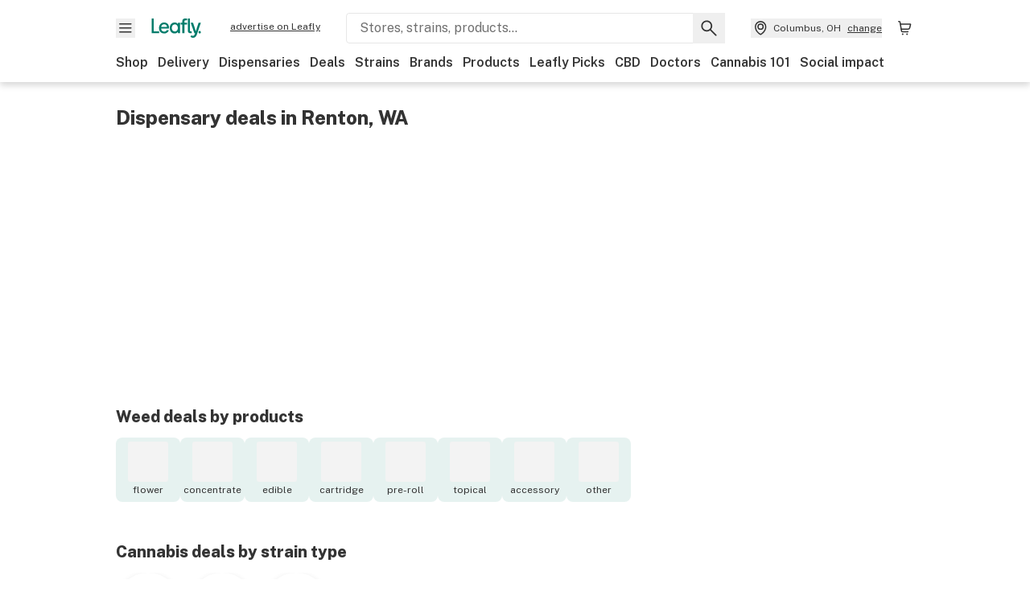

--- FILE ---
content_type: text/html; charset=utf-8
request_url: https://www.leafly.com/deals/renton-wa-us
body_size: 25307
content:
<!DOCTYPE html><html lang="en"><head><meta charSet="utf-8" data-next-head=""/><meta name="viewport" content="width=device-width, initial-scale=1" class="jsx-4093453994" data-next-head=""/><link rel="apple-touch-icon" sizes="180x180" href="https://public.leafly.com/favicon/apple-touch-icon.png" class="jsx-4093453994" data-next-head=""/><link rel="apple-touch-icon" sizes="167x167" href="https://public.leafly.com/favicon/favicon-167x167.png" class="jsx-4093453994" data-next-head=""/><link rel="icon" type="image/png" sizes="32x32" href="https://public.leafly.com/favicon/favicon-32x32.png" class="jsx-4093453994" data-next-head=""/><link rel="icon" type="image/png" sizes="16x16" href="https://public.leafly.com/favicon/favicon-16x16.png" class="jsx-4093453994" data-next-head=""/><link rel="icon" type="image/png" sizes="48x48" href="https://public.leafly.com/favicon/favicon-48x48.png" class="jsx-4093453994" data-next-head=""/><link rel="icon" type="image/png" sizes="192x192" href="https://public.leafly.com/favicon/favicon-192x192.png" class="jsx-4093453994" data-next-head=""/><link rel="mask-icon" href="https://public.leafly.com/favicon/safari-pinned-tab.svg" color="#034638" class="jsx-4093453994" data-next-head=""/><link rel="shortcut icon" href="https://public.leafly.com/favicon/favicon.ico" class="jsx-4093453994" data-next-head=""/><meta name="mobile-web-app-capable" content="yes" class="jsx-4093453994" data-next-head=""/><meta name="apple-mobile-web-app-title" content="Leafly" class="jsx-4093453994" data-next-head=""/><meta name="application-name" content="Leafly" class="jsx-4093453994" data-next-head=""/><meta name="theme-color" content="#034638" class="jsx-4093453994" data-next-head=""/><meta property="og:site_name" content="Leafly" class="jsx-4093453994" data-next-head=""/><meta name="twitter:card" content="summary" class="jsx-4093453994" data-next-head=""/><meta name="twitter:site" content="@Leafly" class="jsx-4093453994" data-next-head=""/><meta property="og:type" content="website" class="jsx-4093453994" data-next-head=""/><meta name="twitter:app:country" content="US" class="jsx-4093453994" data-next-head=""/><meta name="twitter:app:id:iphone" content="416456429" class="jsx-4093453994" data-next-head=""/><meta name="twitter:app:id:ipad" content="416456429" class="jsx-4093453994" data-next-head=""/><meta name="twitter:app:id:googleplay" content="leafly.android" class="jsx-4093453994" data-next-head=""/><meta name="x-country-code" content="US" class="jsx-4093453994" data-next-head=""/><title data-next-head="">Renton, WA Dispensary Weed Deals &amp; Discounts Near Me</title><link rel="canonical" href="https://www.leafly.com/deals/renton-wa-us" data-next-head=""/><meta name="description" content="Looking for weed deals and discounts in Renton, WA? Find special sales, promo codes, coupons, and discounts on flower, carts, edibles, and dabs. Get the best dispensaries deals in your neighborhood on Leafly" data-next-head=""/><meta property="og:title" content="Renton, WA Dispensary Weed Deals &amp; Discounts Near Me" data-next-head=""/><meta property="og:description" content="Looking for weed deals and discounts in Renton, WA? Find special sales, promo codes, coupons, and discounts on flower, carts, edibles, and dabs. Get the best dispensaries deals in your neighborhood on Leafly" data-next-head=""/><meta property="og:url" content="https://www.leafly.com/deals/renton-wa-us" data-next-head=""/><meta property="og:image" content="https://public.leafly.com/web-home/logo-1200x630.png" data-next-head=""/><meta property="og:type" content="webpage" data-next-head=""/><link href="https://www.leafly.com/deals/renton-wa-us" hrefLang="en-us" rel="alternate" data-next-head=""/><link href="https://www.leafly.ca/deals/renton-wa-us" hrefLang="en-ca" rel="alternate" data-next-head=""/><link rel="preconnect" href="https://public.leafly.com"/><link rel="dns-prefetch" href="https://auth.split.io"/><link rel="dns-prefetch" href="https://cdn.split.io"/><link rel="dns-prefetch" href="https://consumer-api.leafly.com"/><link rel="dns-prefetch" href="https://directus-media.leafly.com"/><link rel="dns-prefetch" href="https://leafly-production.imgix.net"/><link rel="dns-prefetch" href="https://leafly-public.imgix.net"/><link rel="dns-prefetch" href="https://maps.googleapis.com"/><link rel="dns-prefetch" href="https://public.leafly.com"/><link rel="dns-prefetch" href="https://securepubads.g.doubleclick.net"/><link rel="dns-prefetch" href="https://www.google-analytics.com"/><link rel="dns-prefetch" href="https://www.googletagmanager.com"/><meta name="x-country-code" content="US"/><link rel="preload" href="https://public.leafly.com/web-web/_next/static/media/8bf7b2ceda89477b-s.p.woff2" as="font" type="font/woff2" crossorigin="anonymous" data-next-font="size-adjust"/><link rel="preload" href="https://public.leafly.com/web-web/_next/static/css/6507ee1ec7398e06.css" as="style"/><link rel="stylesheet" href="https://public.leafly.com/web-web/_next/static/css/6507ee1ec7398e06.css" data-n-g=""/><noscript data-n-css=""></noscript><script defer="" noModule="" src="https://public.leafly.com/web-web/_next/static/chunks/polyfills-42372ed130431b0a.js"></script><script src="https://public.leafly.com/web-web/_next/static/chunks/webpack-da09a8b1bf365b36.js" defer=""></script><script src="https://public.leafly.com/web-web/_next/static/chunks/framework-29bedc7a218bd96b.js" defer=""></script><script src="https://public.leafly.com/web-web/_next/static/chunks/main-8e1529a900297d66.js" defer=""></script><script src="https://public.leafly.com/web-web/_next/static/chunks/pages/_app-cab5535c9353e247.js" defer=""></script><script src="https://public.leafly.com/web-web/_next/static/chunks/70561-813ab002bb0c7fac.js" defer=""></script><script src="https://public.leafly.com/web-web/_next/static/chunks/38307-a90d8811e989b374.js" defer=""></script><script src="https://public.leafly.com/web-web/_next/static/chunks/88645-60f1b8ed6319dd93.js" defer=""></script><script src="https://public.leafly.com/web-web/_next/static/chunks/pages/deals/%5Bslug%5D-bce09c08bd8993f2.js" defer=""></script><script src="https://public.leafly.com/web-web/_next/static/cc90f8e1b926e9cec64c4d51d6956ec950ef6131/_buildManifest.js" defer=""></script><script src="https://public.leafly.com/web-web/_next/static/cc90f8e1b926e9cec64c4d51d6956ec950ef6131/_ssgManifest.js" defer=""></script><style id="__jsx-3043947672">:root{--app-banner-height:0px}@media(min-width:1025px){:root{--app-banner-height:0px}}</style><style id="__jsx-3299922633">:root{--header-height:calc(56px + 36px)}@media(min-width:1025px){:root{--header-height:112px}}</style><style id="__jsx-3021938453">.carousel__card.jsx-3021938453{width:188px}@media only screen and (min-width:1025px){.carousel__card.jsx-3021938453{width:calc(20% - 9.6px)}}</style><style id="__jsx-4093453994">html{font-family:'Public Sans', 'Public Sans Fallback'}</style></head><body><noscript><iframe height="0" src="https://www.googletagmanager.com/ns.html?id=GTM-NN27SHZ" style="display:none;visibility:hidden" title="No content" width="0"></iframe></noscript><div id="__next"><div aria-hidden="false" id="modal-frame"><div class="p-lg pr-xxl text-xs text-white bg-default rounded z-[2147483647] shadow-low fixed md:w-[300px]
         bottom-[0.5rem]  right-[0.5rem]  left-[0.5rem]
         md:bottom-[1rem] md:right-[1rem] md:left-[auto] hidden"><div>We use cookies for certain features and to improve your experience. See our <a href="/info/privacy-policy#cookies">Cookie Policy</a> and<!-- --> <a href="/info/privacy-policy">Privacy Policy</a> to learn more</div><button aria-label="Close privacy and cookie policy notice" class="absolute m-sm right-0 text-white top-0"><svg xmlns="http://www.w3.org/2000/svg" viewBox="0 0 24 24" height="16" width="16"><path fill="currentColor" fill-rule="evenodd" d="m11.75 10.689 6.47-6.47a.749.749 0 1 1 1.06 1.06l-6.47 6.47 6.47 6.47a.749.749 0 1 1-1.06 1.06l-6.47-6.468-6.47 6.469a.749.749 0 1 1-1.06-1.06l6.469-6.47-6.47-6.47a.749.749 0 1 1 1.06-1.06l6.47 6.469z" clip-rule="evenodd"></path></svg></button></div><div class="jsx-3299922633 transition-[padding-top] motion-reduce:transition-none pt-[calc(var(--app-banner-height,0px)+52px+36px)] lg:pt-[calc(var(--app-banner-height,0px)+106px)]"><div data-testid="header" id="header-container" class="jsx-3299922633 z-header w-full bg-white top-0 fixed transition-transform motion-reduce:transition-none transform lg:transform-none translate-y-[-82px]"><div data-testid="header-banner" aria-hidden="true" class="jsx-3043947672 w-full lg:overflow-hidden lg:h-0"><div class="jsx-3043947672 bg-white flex justify-between items-center py-md px-4 border border-light-grey"><div class="jsx-3043947672 flex items-center"><button aria-label="Close app download banner" data-testid="dismiss-app-banner" class="jsx-3043947672 text-default"><svg xmlns="http://www.w3.org/2000/svg" viewBox="0 0 24 24" width="15.3" height="15.3"><path fill="currentColor" fill-rule="evenodd" d="m11.75 10.689 6.47-6.47a.749.749 0 1 1 1.06 1.06l-6.47 6.47 6.47 6.47a.749.749 0 1 1-1.06 1.06l-6.47-6.468-6.47 6.469a.749.749 0 1 1-1.06-1.06l6.469-6.47-6.47-6.47a.749.749 0 1 1 1.06-1.06l6.47 6.469z" clip-rule="evenodd"></path></svg></button><div style="height:56px" class="jsx-3043947672 flex items-center ml-4"><svg xmlns="http://www.w3.org/2000/svg" fill="none" viewBox="0 0 56 57" width="56" height="56"><rect width="56" height="56" y="0.086" fill="#017C6B" rx="12"></rect><path fill="#F6F6F6" fill-rule="evenodd" d="M12.361 33.122V31.49H7.937v-11.2h-1.71v12.833zm23.787-11.188h1.356v-1.63h-1.963c-1.32 0-2.175 1.02-2.175 2.295v1.344h-1.363v1.54h1.363v7.629h1.797l.008-7.628h2.239v-1.54h-2.24l-.007-.993c0-.778.358-1.017.985-1.017m1.988 9.118V20.303h1.696v10.142c0 .748.213 1.036.57 1.036h.777v1.63h-.908c-2.135 0-2.135-2.059-2.135-2.059m11.632-7.696-3.501 10.457c-.54 1.674-1.468 2.976-3.446 2.976-1.16 0-1.974-.625-2.234-.907l.782-1.373c.298.244.782.545 1.378.545.782 0 1.378-.677 1.657-1.504l.261-.79h-.587l-3.26-9.404h2.067l2.423 7.545h.028l2.44-7.546zm-.896 9.755c-.535 0-.916-.376-.916-.91 0-.538.374-.909.916-.909.535 0 .897.37.897.91 0 .533-.362.909-.897.909m-24.756-4.877c0 1.842 1.121 3.14 2.7 3.14 1.577 0 2.642-1.298 2.642-3.14 0-1.862-1.065-3.14-2.642-3.14-1.598 0-2.7 1.278-2.7 3.14m5.369-3.395.144-1.306h1.75v9.401h-1.75l-.17-1.35c-.487.841-1.446 1.538-2.948 1.538-2.433 0-4.334-1.955-4.334-4.888 0-2.953 1.958-4.89 4.43-4.89 1.291 0 2.38.51 2.878 1.495m-7.933 3.865h-7.269c.155 1.673 1.087 2.782 2.931 2.782.912 0 1.863-.45 2.27-1.372h1.923c-.486 1.974-2.384 3.008-4.212 3.008-2.99 0-4.834-1.955-4.834-4.926 0-2.858 2.019-4.851 4.679-4.851 2.42 0 4.51 1.442 4.523 4.754 0 .195 0 .386-.01.605m-1.872-1.448c-.04-1.241-.99-2.35-2.582-2.35-1.437 0-2.446.92-2.737 2.35z" clip-rule="evenodd"></path></svg><div class="jsx-3043947672 flex flex-col ml-3"><p class="jsx-3043947672 text-sm font-bold mb-0 text-default">Leafly</p><div aria-label="Rating: 4.8 out fo 5 stars" role="img" class="jsx-3043947672 leading-[0]"><div class="jsx-3043947672 inline-block"><svg xmlns="http://www.w3.org/2000/svg" viewBox="0 0 24 24" height="12" width="12" class="fill-[#1274b8]"><path fill-rule="evenodd" d="m8.371 8.073 2.192-4.348a1.333 1.333 0 0 1 2.372 0l2.196 4.35 4.158.412a1.324 1.324 0 0 1 .821 2.258l-3.457 3.426 1.282 4.66a1.327 1.327 0 0 1-1.876 1.53l-4.31-2.135-4.3 2.13a1.33 1.33 0 0 1-1.434-.156 1.33 1.33 0 0 1-.446-1.372l1.283-4.659-3.46-3.427a1.321 1.321 0 0 1 .809-2.256z" clip-rule="evenodd"></path></svg></div><div class="jsx-3043947672 inline-block"><svg xmlns="http://www.w3.org/2000/svg" viewBox="0 0 24 24" height="12" width="12" class="fill-[#1274b8]"><path fill-rule="evenodd" d="m8.371 8.073 2.192-4.348a1.333 1.333 0 0 1 2.372 0l2.196 4.35 4.158.412a1.324 1.324 0 0 1 .821 2.258l-3.457 3.426 1.282 4.66a1.327 1.327 0 0 1-1.876 1.53l-4.31-2.135-4.3 2.13a1.33 1.33 0 0 1-1.434-.156 1.33 1.33 0 0 1-.446-1.372l1.283-4.659-3.46-3.427a1.321 1.321 0 0 1 .809-2.256z" clip-rule="evenodd"></path></svg></div><div class="jsx-3043947672 inline-block"><svg xmlns="http://www.w3.org/2000/svg" viewBox="0 0 24 24" height="12" width="12" class="fill-[#1274b8]"><path fill-rule="evenodd" d="m8.371 8.073 2.192-4.348a1.333 1.333 0 0 1 2.372 0l2.196 4.35 4.158.412a1.324 1.324 0 0 1 .821 2.258l-3.457 3.426 1.282 4.66a1.327 1.327 0 0 1-1.876 1.53l-4.31-2.135-4.3 2.13a1.33 1.33 0 0 1-1.434-.156 1.33 1.33 0 0 1-.446-1.372l1.283-4.659-3.46-3.427a1.321 1.321 0 0 1 .809-2.256z" clip-rule="evenodd"></path></svg></div><div class="jsx-3043947672 inline-block"><svg xmlns="http://www.w3.org/2000/svg" viewBox="0 0 24 24" height="12" width="12" class="fill-[#1274b8]"><path fill-rule="evenodd" d="m8.371 8.073 2.192-4.348a1.333 1.333 0 0 1 2.372 0l2.196 4.35 4.158.412a1.324 1.324 0 0 1 .821 2.258l-3.457 3.426 1.282 4.66a1.327 1.327 0 0 1-1.876 1.53l-4.31-2.135-4.3 2.13a1.33 1.33 0 0 1-1.434-.156 1.33 1.33 0 0 1-.446-1.372l1.283-4.659-3.46-3.427a1.321 1.321 0 0 1 .809-2.256z" clip-rule="evenodd"></path></svg></div><div class="jsx-3043947672 inline-block"><svg xmlns="http://www.w3.org/2000/svg" viewBox="0 0 24 24" height="12" width="12" class="fill-[#1274b8]"><path fill-rule="evenodd" d="m8.371 8.073 2.192-4.348a1.333 1.333 0 0 1 2.372 0l2.196 4.35 4.158.412a1.324 1.324 0 0 1 .821 2.258l-3.457 3.426 1.282 4.66a1.327 1.327 0 0 1-1.876 1.53l-4.31-2.135-4.3 2.13a1.33 1.33 0 0 1-1.434-.156 1.33 1.33 0 0 1-.446-1.372l1.283-4.659-3.46-3.427a1.321 1.321 0 0 1 .809-2.256z" clip-rule="evenodd"></path></svg></div></div><p class="jsx-3043947672 text-xs mb-0 text-default">Shop legal, local weed.</p></div></div></div><a href="https://onelink.to/leaflysmartbanner" target="_blank" rel="noreferrer" class="jsx-3043947672 text-sm font-bold text-[#1274b8]">Open</a></div></div><header class="jsx-3299922633 shadow-low relative"><div class="jsx-3299922633 container pt-lg"><div class="jsx-3299922633 flex flex-wrap justify-between items-center"><div class="jsx-3299922633 flex"><div class="flex flex-shrink-0 relative mr-lg header__menu"><button data-testid="Menu" aria-label="Open site navigation"><svg xmlns="http://www.w3.org/2000/svg" viewBox="0 0 24 24" height="24" width="24"><path fill-rule="evenodd" d="M4.75 17.5h14a.75.75 0 0 0 0-1.5h-14a.75.75 0 0 0 0 1.5m0-5h14a.75.75 0 0 0 0-1.5h-14a.75.75 0 0 0 0 1.5m0-5h14a.75.75 0 0 0 0-1.5h-14a.75.75 0 0 0 0 1.5" clip-rule="evenodd"></path></svg><div class="jsx-3299922633 absolute top-[1px] right-[1px]"></div></button></div><a data-testid="logo" aria-label="Leafly" class="text-green flex-shrink-0 header__logo" href="/"><svg xmlns="http://www.w3.org/2000/svg" viewBox="0 0 288.15 112.94" width="70" height="24"><path d="M281.28 87.61c-4.1 0-7-3-7-7.28s2.87-7.28 7-7.28 6.87 3 6.87 7.28-2.77 7.28-6.87 7.28M154.64 24.56l-.94 8.59c-3.24-6.47-10.31-9.82-18.71-9.82-16.07 0-28.81 12.73-28.81 32.14s12.36 32.14 28.19 32.14c9.77 0 16-4.58 19.16-10.11l1.11 8.88H166V24.56zM136 76.12c-10.5 0-18-8.64-18-20.9s7.34-20.9 18-20.9 17.58 8.51 17.58 20.9-7.13 20.9-17.58 20.9M212.15 0v72.54s0 13.89 15.53 13.89h6.6v-11h-5.65c-2.59 0-4.14-2-4.14-7V0z" class="logo_svg__cls-1"></path><path d="m288.15 24.56-23.27 68.8c-3.58 11-9.75 19.58-22.89 19.58a21.3 21.3 0 0 1-14.85-6l5.2-9a14.8 14.8 0 0 0 9.16 3.59c5.19 0 9.15-4.46 11-9.9l1.73-5.2h-3.9l-21.65-61.87h13.73l16.1 49.65h.19l16.21-49.65zM44 75.43v11H0V0h12.36v75.43zm58-16.84H55.63c1 11 6.93 18.31 18.68 18.31 5.82 0 11.88-3 14.48-9H101c-3.09 13-15.19 19.79-26.84 19.79-19 0-30.81-12.86-30.81-32.41 0-18.81 12.87-31.92 29.82-31.92 15.42 0 28.75 9.49 28.83 31.28zm-12-9.53c-.22-8.16-6.28-15.46-16.43-15.46-9.16 0-15.59 6.06-17.44 15.46zM198.67 11H208V0h-13.5c-9.07 0-15 6.89-15 15.49v9.07h-9.37V35h9.37v51.43h12.4L192 35h15.4V24.56H192v-6.69c-.1-5.25 2.36-6.87 6.67-6.87" class="logo_svg__cls-1"></path></svg></a><a href="https://success.leafly.com/biz?utm_source=site_header&amp;utm_medium=header&amp;utm_campaign=sell_on_leafly&amp;utm_content=SOL" class="hidden lg:block flex-shrink-0 text-xs mx-xxl underline">advertise on Leafly</a></div><div class="jsx-3299922633 hidden lg:block flex-1"><div id="global-search" class="flex-grow basis-full h-[50px] md:h-auto lg:basis-[initial] lg:relative lg:mr-xxl order-[20] lg:order-[0] overflow-hidden md:overflow-visible" data-testid="global-search-container"><form id="global-search__form" class="w-full mt-md lg:mt-none transition-transform motion-reduce:transition-none" role="search" action="/search" method="get"><div class="relative bg-white form__field"><input class="pr-[74px] text-sm border rounded bg-leafly-white border-light-grey py-xs lg:bg-white focus:bg-leafly-white" placeholder="Stores, strains, products..." type="search" autoComplete="off" aria-label="Search Leafly" data-testid="global-search-input" required="" name="q"/><div class="absolute top-0 right-0 flex h-full text-default"><button id="global-search__clear" class="hidden px-sm" type="button" aria-label="Clear search"><svg xmlns="http://www.w3.org/2000/svg" viewBox="0 0 24 24" class="flex-shrink-0 block search__icon" height="18" width="18"><path fill="currentColor" fill-rule="evenodd" d="m11.75 10.689 6.47-6.47a.749.749 0 1 1 1.06 1.06l-6.47 6.47 6.47 6.47a.749.749 0 1 1-1.06 1.06l-6.47-6.468-6.47 6.469a.749.749 0 1 1-1.06-1.06l6.469-6.47-6.47-6.47a.749.749 0 1 1 1.06-1.06l6.47 6.469z" clip-rule="evenodd"></path></svg></button><button id="global-search__submit" class="px-sm" type="submit" aria-label="Search Leafly"><svg xmlns="http://www.w3.org/2000/svg" viewBox="0 0 32 32" class="flex-shrink-0 block search__icon" height="24" width="24"><path d="m28.416 26.784-8.768-8.768a9.13 9.13 0 0 0 1.92-5.6c0-5.056-4.128-9.184-9.184-9.184-5.088 0-9.216 4.128-9.216 9.184S7.296 21.6 12.352 21.6c2.016 0 4-.672 5.6-1.92l8.768 8.8a1.16 1.16 0 0 0 1.664 0c.224-.224.352-.512.352-.832a1.05 1.05 0 0 0-.32-.864m-16.064-7.552c-3.744 0-6.816-3.072-6.816-6.816S8.608 5.6 12.352 5.6s6.816 3.072 6.816 6.816-3.04 6.816-6.816 6.816"></path></svg></button></div></div></form></div></div><div class="jsx-3299922633 flex items-center justify-center"><div data-testid="global-slim-search-container" class="lg:hidden"><button class="flex items-center justify-center mr-xl" aria-label="Search Leafly" type="button"><svg xmlns="http://www.w3.org/2000/svg" viewBox="0 0 32 32" class="flex-shrink-0 block search__icon" height="24" width="24"><path d="m28.416 26.784-8.768-8.768a9.13 9.13 0 0 0 1.92-5.6c0-5.056-4.128-9.184-9.184-9.184-5.088 0-9.216 4.128-9.216 9.184S7.296 21.6 12.352 21.6c2.016 0 4-.672 5.6-1.92l8.768 8.8a1.16 1.16 0 0 0 1.664 0c.224-.224.352-.512.352-.832a1.05 1.05 0 0 0-.32-.864m-16.064-7.552c-3.744 0-6.816-3.072-6.816-6.816S8.608 5.6 12.352 5.6s6.816 3.072 6.816 6.816-3.04 6.816-6.816 6.816"></path></svg></button></div><button data-testid="location_indicator" class="flex items-center text-xs header__location" aria-label="Change location. "><svg xmlns="http://www.w3.org/2000/svg" viewBox="0 0 24 24" width="24" height="24" id="location-icon"><path fill-rule="evenodd" d="M12.179 14.143a3.964 3.964 0 1 0-3.965-3.964 3.964 3.964 0 0 0 3.965 3.964m0-1.5a2.465 2.465 0 1 1 0-4.93 2.465 2.465 0 0 1 0 4.93" clip-rule="evenodd"></path><path fill-rule="evenodd" d="M19.358 10.179a7.179 7.179 0 1 0-14.358 0c0 6.016 5.248 9.413 6.541 10.152.395.225.88.225 1.275 0 1.293-.738 6.542-4.134 6.542-10.152m-7.179 8.787c1.29-.756 5.679-3.671 5.679-8.787a5.68 5.68 0 0 0-11.358 0c0 5.115 4.389 8.031 5.679 8.787" clip-rule="evenodd"></path></svg><div class="hidden lg:flex items-center ml-xs overflow-hidden transition-[width,opacity] max-w-[34vw]"><div class="font-bold lg:font-normal text-green lg:text-default underline lg:no-underline truncate">Columbus, OH</div><div class="hidden lg:block underline ml-sm">change</div></div></button><nav class="flex-shrink-0 relative ml-lg" aria-label="Cart"><a data-testid="cart-icon-link" href="/bag" class="flex items-center relative" aria-label="Shopping bag. 0 items in cart"><svg xmlns="http://www.w3.org/2000/svg" width="24" height="24" fill="none"><path d="M5.442 4.5a.305.305 0 0 1 .301.254l1.855 10.902a1.806 1.806 0 0 0 1.78 1.503h6.978a.75.75 0 0 0 0-1.5H9.378a.305.305 0 0 1-.301-.254L7.222 4.502A1.806 1.806 0 0 0 5.442 3H4.75a.75.75 0 0 0 0 1.5zM9.762 18.473a1.014 1.014 0 1 1 0 2.027 1.014 1.014 0 0 1 0-2.027M15.168 18.473a1.014 1.014 0 1 1 0 2.027 1.014 1.014 0 0 1 0-2.027" clip-rule="evenodd"></path><path d="M18.71 7.66H6.872a.75.75 0 0 1 0-1.5h12.122a1.278 1.278 0 0 1 1.24 1.587l-1.02 4.08a2.86 2.86 0 0 1-2.774 2.166H7.948a.75.75 0 0 1 0-1.5h8.49a1.36 1.36 0 0 0 1.32-1.03z" clip-rule="evenodd"></path></svg><div class="absolute flex items-center justify-center leading-none opacity-100 pointer-events-none rounded-full text-white text-xs bg-green" style="min-height:20px;min-width:20px;opacity:0;right:-12px;top:-8px;transition:opacity 250ms linear"></div></a></nav></div></div><nav class="flex overflow-x-auto whitespace-nowrap" id="global-header-nav-links" data-testid="global-header-nav-links" aria-label="Popular pages"><a class="mr-md py-md font-bold whitespace-nowrap hover:underline" data-testid="shop" href="/shop">Shop</a><a class="mr-md py-md font-bold whitespace-nowrap hover:underline" data-testid="delivery" href="/delivery">Delivery</a><a class="mr-md py-md font-bold whitespace-nowrap hover:underline" data-testid="dispensaries" href="/dispensaries">Dispensaries</a><a class="mr-md py-md font-bold whitespace-nowrap hover:underline" data-testid="deals" href="/deals">Deals</a><a class="mr-md py-md font-bold whitespace-nowrap hover:underline" data-testid="strains" href="/strains/lists">Strains</a><a class="mr-md py-md font-bold whitespace-nowrap hover:underline" data-testid="brands" href="/brands">Brands</a><a class="mr-md py-md font-bold whitespace-nowrap hover:underline" data-testid="products" href="/products">Products</a><a class="mr-md py-md font-bold whitespace-nowrap hover:underline" data-testid="leafly-picks" href="/news/tags/leafly-picks">Leafly Picks</a><a class="mr-md py-md font-bold whitespace-nowrap hover:underline" data-testid="cbd" href="/cbd-stores">CBD</a><a class="mr-md py-md font-bold whitespace-nowrap hover:underline" data-testid="doctors" href="/medical-marijuana-doctors">Doctors</a><a class="mr-md py-md font-bold whitespace-nowrap hover:underline" data-testid="cannabis-101" href="/news/cannabis-101">Cannabis 101</a><a class="mr-md py-md font-bold whitespace-nowrap hover:underline" data-testid="social-impact" href="/social-impact">Social impact</a></nav></div></header></div><div data-focus-guard="true" tabindex="-1" style="width:1px;height:0px;padding:0;overflow:hidden;position:fixed;top:1px;left:1px"></div><div data-focus-lock-disabled="disabled"><div class="bg-white inset-y-0 left-0 fixed transition-transform motion-reduce:transition-none overflow-auto z-modal translate-x-[-100%]" style="width:320px"></div></div><div data-focus-guard="true" tabindex="-1" style="width:1px;height:0px;padding:0;overflow:hidden;position:fixed;top:1px;left:1px"></div><div data-focus-guard="true" tabindex="-1" style="width:1px;height:0px;padding:0;overflow:hidden;position:fixed;top:1px;left:1px"></div><div data-focus-lock-disabled="disabled"><div class="bg-white inset-y-0 left-0 fixed transition-transform motion-reduce:transition-none overflow-auto z-modal translate-x-[-100%]" style="width:320px"><nav aria-label="Site" class="p-xl"><div class="flex items-center justify-between pb-5"><span class="text-green"><svg xmlns="http://www.w3.org/2000/svg" viewBox="0 0 288.15 112.94" width="55" height="24"><path d="M281.28 87.61c-4.1 0-7-3-7-7.28s2.87-7.28 7-7.28 6.87 3 6.87 7.28-2.77 7.28-6.87 7.28M154.64 24.56l-.94 8.59c-3.24-6.47-10.31-9.82-18.71-9.82-16.07 0-28.81 12.73-28.81 32.14s12.36 32.14 28.19 32.14c9.77 0 16-4.58 19.16-10.11l1.11 8.88H166V24.56zM136 76.12c-10.5 0-18-8.64-18-20.9s7.34-20.9 18-20.9 17.58 8.51 17.58 20.9-7.13 20.9-17.58 20.9M212.15 0v72.54s0 13.89 15.53 13.89h6.6v-11h-5.65c-2.59 0-4.14-2-4.14-7V0z" class="logo_svg__cls-1"></path><path d="m288.15 24.56-23.27 68.8c-3.58 11-9.75 19.58-22.89 19.58a21.3 21.3 0 0 1-14.85-6l5.2-9a14.8 14.8 0 0 0 9.16 3.59c5.19 0 9.15-4.46 11-9.9l1.73-5.2h-3.9l-21.65-61.87h13.73l16.1 49.65h.19l16.21-49.65zM44 75.43v11H0V0h12.36v75.43zm58-16.84H55.63c1 11 6.93 18.31 18.68 18.31 5.82 0 11.88-3 14.48-9H101c-3.09 13-15.19 19.79-26.84 19.79-19 0-30.81-12.86-30.81-32.41 0-18.81 12.87-31.92 29.82-31.92 15.42 0 28.75 9.49 28.83 31.28zm-12-9.53c-.22-8.16-6.28-15.46-16.43-15.46-9.16 0-15.59 6.06-17.44 15.46zM198.67 11H208V0h-13.5c-9.07 0-15 6.89-15 15.49v9.07h-9.37V35h9.37v51.43h12.4L192 35h15.4V24.56H192v-6.69c-.1-5.25 2.36-6.87 6.67-6.87" class="logo_svg__cls-1"></path></svg></span><button aria-label="Close navigation" class="nav__close text-default" type="button"><svg xmlns="http://www.w3.org/2000/svg" viewBox="0 0 24 24" height="20" width="20"><path fill="currentColor" fill-rule="evenodd" d="m11.75 10.689 6.47-6.47a.749.749 0 1 1 1.06 1.06l-6.47 6.47 6.47 6.47a.749.749 0 1 1-1.06 1.06l-6.47-6.468-6.47 6.469a.749.749 0 1 1-1.06-1.06l6.469-6.47-6.47-6.47a.749.749 0 1 1 1.06-1.06l6.47 6.469z" clip-rule="evenodd"></path></svg></button></div><div class="flex flex-col gap-lg divide-y divide-light-grey"><ul class="flex flex-col gap-xl"><li><a data-testid="navigation-item" class="" href="https://sso.leafly.com/sign-in?rd=https%3A%2F%2Fwww.leafly.com%2Fdeals%2Frenton-wa-us">Sign in</a></li><li><a data-testid="navigation-item" class="" href="https://sso.leafly.com/sign-up?rd=https%3A%2F%2Fwww.leafly.com%2Fdeals%2Frenton-wa-us">Create account</a></li></ul><ul aria-label="Strains navigation" class="flex flex-col gap-lg pt-xl"><li><a data-testid="navigation-item" class="" href="/strains/lists">Strains</a></li></ul><ul aria-label="Shopping-related navigation" class="flex flex-col gap-lg pt-xl"><li class="text-xs font-extrabold uppercase text-default">Shop</li><li><a data-testid="navigation-item" class="" href="/shop?location=columbus-oh-us">Shop</a></li><li><a data-testid="navigation-item" class="" href="/delivery">Delivery</a></li><li><a data-testid="navigation-item" class="font-bold" href="/deals">Deals</a></li><li><a data-testid="navigation-item" class="" href="/dispensaries">Dispensaries</a></li><li><a data-testid="navigation-item" class="" href="/cbd-stores">CBD Stores</a></li><li><a data-testid="navigation-item" class="" href="/brands">Brands</a></li><li><a data-testid="navigation-item" class="" href="/products">Products</a></li><li><a data-testid="navigation-item" class="" href="/news/tags/leafly-picks">Leafly Picks</a></li></ul><ul aria-label="Learn-related navigation" class="flex flex-col gap-lg pt-xl"><li class="text-xs font-extrabold uppercase text-default">Learn</li><li><a data-testid="navigation-item" class="" href="/news/cannabis-101">Cannabis 101</a></li><li><a data-testid="navigation-item" class="" href="/news">News</a></li><li><a data-testid="navigation-item" class="" href="/learn">Leafly Learn</a></li><li><a data-testid="navigation-item" class="" href="/learn/beginners-guide-to-cannabis">Science of cannabis</a></li></ul><ul aria-label="Strains navigation" class="flex flex-col gap-lg pt-xl"><li><a data-testid="navigation-item" class="" href="/medical-marijuana-doctors">Doctors</a></li><li><a data-testid="navigation-item" class="" href="/social-impact">Social impact</a></li><li><a data-testid="navigation-item" class="" href="https://success.leafly.com/labs">Lab partners</a></li></ul><ul class="flex flex-col gap-xl pt-xl"><li><a data-testid="navigation-item" class="" href="https://onelink.to/leaflysidebar"><span class="flex flex-row"><svg xmlns="http://www.w3.org/2000/svg" viewBox="0 0 24 24" class="mr-xs" width="24"><g clip-path="url(#phone_mobile_svg__a)"><path d="M17.25 0H6.75a2.5 2.5 0 0 0-2.5 2.5v19a2.5 2.5 0 0 0 2.5 2.5h10.5a2.5 2.5 0 0 0 2.5-2.5v-19a2.5 2.5 0 0 0-2.5-2.5m.5 17.5a1.5 1.5 0 0 1-1.5 1.5h-8.5a1.5 1.5 0 0 1-1.5-1.5v-14A1.5 1.5 0 0 1 7.75 2h8.5a1.5 1.5 0 0 1 1.5 1.5z"></path></g><defs><clipPath id="phone_mobile_svg__a"><path fill="transparent" d="M0 0h24v24H0z"></path></clipPath></defs></svg> Download the Leafly App</span></a></li></ul><ul class="flex flex-col gap-xl pt-xl"><li><a data-testid="navigation-item" class="" href="https://success.leafly.com?utm_source=hamburger_menu&amp;utm_medium=navigation&amp;utm_campaign=sell_on_leafly&amp;utm_content=SOL">Advertise on Leafly</a></li><li aria-labelledby="nav__accordion--Country" aria-label="Change Country navigation" class="flex flex-col gap-xl"><button aria-label="Click to expand Country" class="flex flex-1 font-medium justify-between" id="nav__accordion--Country" aria-expanded="false" aria-controls="nav__Country">Country<svg xmlns="http://www.w3.org/2000/svg" aria-label="Chevron arrow pointing down" viewBox="0 0 24 24" class="transform" height="24" width="24"><path fill-rule="evenodd" d="m11.75 13.689 4.47-4.47a.749.749 0 1 1 1.06 1.06l-4.678 4.68a1.204 1.204 0 0 1-1.704 0l-4.678-4.68a.75.75 0 1 1 1.06-1.06z" clip-rule="evenodd"></path></svg></button><ul aria-labelledby="nav__accordion--Country" class="flex flex-col gap-xl py-lg bg-[#f9f9f9] hidden" id="nav__Country"><li><a data-testid="navigation-item" class="flex justify-between" href="https://www.leafly.com">Leafly.com<img data-src="https://leafly-public.imgix.net/cephalopod/images/flag-usa.png" alt="USA flag" class="lazyload rounded-full"/></a></li><li><a data-testid="navigation-item" class="flex justify-between" href="https://www.leafly.ca">Leafly.ca<img data-src="https://leafly-public.imgix.net/cephalopod/images/flag-canada.png" alt="Canadian flag" class="lazyload rounded-full"/></a></li></ul></li><li><a data-testid="navigation-item" class="" href="https://help.leafly.com">Help</a></li></ul></div></nav></div></div><div data-focus-guard="true" tabindex="-1" style="width:1px;height:0px;padding:0;overflow:hidden;position:fixed;top:1px;left:1px"></div></div><main><div class="container mt-xl mb-xxl"><h1 data-testid="deals-header" class="mb-lg heading--l">Dispensary deals in Renton, WA</h1><div class="mb-section min-h-[210px] lg:min-h-[278px] flex items-center w-full"><div aria-hidden="true" id="_R_59elm_" class="flex justify-center hidden--screenshot w-full" data-default="[&quot;fluid&quot;]" data-enable-lazy-load="false" data-rendered="false" data-slot="/13212770/product/category_hero" data-testid="_R_59elm_"></div></div><h2 class="heading--m mb-md"> Weed deals by products </h2><div class="mb-section"><div class="overflow-x-auto"><ul data-testid="coin-list" class="flex gap-lg"><li class="flex-shrink-0 mb-sm md:mb-none min-w-20 w-20"><a class="flex flex-col items-center justify-center h-[80px] bg-green-20 rounded-[8px]" data-testid="Flower-products-category" href="/search/shop?product_category=Flower&amp;deal_active=true"><div class="flex justify-center items-center w-[50px] h-[50px] text-white"><span data-testid="svg-icon" class=""><svg aria-labelledby="skeleton-_R_8p79elm_-aria" role="img" height="50" width="50"><title id="skeleton-_R_8p79elm_-aria">Loading...</title><rect role="presentation" x="0" y="0" width="100%" height="100%" clip-path="url(#skeleton-_R_8p79elm_-diff)" style="fill:url(#skeleton-_R_8p79elm_-animated-diff)"></rect><defs><clipPath id="skeleton-_R_8p79elm_-diff"><rect rx="3" ry="3" x="0" y="0" height="100%" width="100%"></rect></clipPath><linearGradient id="skeleton-_R_8p79elm_-animated-diff" gradientTransform="translate(-2 0)"><stop offset="0%" stop-color="#f3f3f3" stop-opacity="1"></stop><stop offset="50%" stop-color="#ecebeb" stop-opacity="1"></stop><stop offset="100%" stop-color="#f3f3f3" stop-opacity="1"></stop><animateTransform attributeName="gradientTransform" type="translate" values="-2 0; 0 0; 2 0" dur="2s" repeatCount="indefinite"></animateTransform></linearGradient></defs></svg></span></div><span class="text-xs text-nowrap">flower</span></a></li><li class="flex-shrink-0 mb-sm md:mb-none min-w-20 w-20"><a class="flex flex-col items-center justify-center h-[80px] bg-green-20 rounded-[8px]" data-testid="Concentrate-products-category" href="/search/shop?product_category=Concentrate&amp;deal_active=true"><div class="flex justify-center items-center w-[50px] h-[50px] text-white"><span data-testid="svg-icon" class=""><svg aria-labelledby="skeleton-_R_9979elm_-aria" role="img" height="50" width="50"><title id="skeleton-_R_9979elm_-aria">Loading...</title><rect role="presentation" x="0" y="0" width="100%" height="100%" clip-path="url(#skeleton-_R_9979elm_-diff)" style="fill:url(#skeleton-_R_9979elm_-animated-diff)"></rect><defs><clipPath id="skeleton-_R_9979elm_-diff"><rect rx="3" ry="3" x="0" y="0" height="100%" width="100%"></rect></clipPath><linearGradient id="skeleton-_R_9979elm_-animated-diff" gradientTransform="translate(-2 0)"><stop offset="0%" stop-color="#f3f3f3" stop-opacity="1"></stop><stop offset="50%" stop-color="#ecebeb" stop-opacity="1"></stop><stop offset="100%" stop-color="#f3f3f3" stop-opacity="1"></stop><animateTransform attributeName="gradientTransform" type="translate" values="-2 0; 0 0; 2 0" dur="2s" repeatCount="indefinite"></animateTransform></linearGradient></defs></svg></span></div><span class="text-xs text-nowrap">concentrate</span></a></li><li class="flex-shrink-0 mb-sm md:mb-none min-w-20 w-20"><a class="flex flex-col items-center justify-center h-[80px] bg-green-20 rounded-[8px]" data-testid="Edible-products-category" href="/search/shop?product_category=Edible&amp;deal_active=true"><div class="flex justify-center items-center w-[50px] h-[50px] text-white"><span data-testid="svg-icon" class=""><svg aria-labelledby="skeleton-_R_9p79elm_-aria" role="img" height="50" width="50"><title id="skeleton-_R_9p79elm_-aria">Loading...</title><rect role="presentation" x="0" y="0" width="100%" height="100%" clip-path="url(#skeleton-_R_9p79elm_-diff)" style="fill:url(#skeleton-_R_9p79elm_-animated-diff)"></rect><defs><clipPath id="skeleton-_R_9p79elm_-diff"><rect rx="3" ry="3" x="0" y="0" height="100%" width="100%"></rect></clipPath><linearGradient id="skeleton-_R_9p79elm_-animated-diff" gradientTransform="translate(-2 0)"><stop offset="0%" stop-color="#f3f3f3" stop-opacity="1"></stop><stop offset="50%" stop-color="#ecebeb" stop-opacity="1"></stop><stop offset="100%" stop-color="#f3f3f3" stop-opacity="1"></stop><animateTransform attributeName="gradientTransform" type="translate" values="-2 0; 0 0; 2 0" dur="2s" repeatCount="indefinite"></animateTransform></linearGradient></defs></svg></span></div><span class="text-xs text-nowrap">edible</span></a></li><li class="flex-shrink-0 mb-sm md:mb-none min-w-20 w-20"><a class="flex flex-col items-center justify-center h-[80px] bg-green-20 rounded-[8px]" data-testid="Cartridge-products-category" href="/search/shop?product_category=Cartridge&amp;deal_active=true"><div class="flex justify-center items-center w-[50px] h-[50px] text-white"><span data-testid="svg-icon" class=""><svg aria-labelledby="skeleton-_R_a979elm_-aria" role="img" height="50" width="50"><title id="skeleton-_R_a979elm_-aria">Loading...</title><rect role="presentation" x="0" y="0" width="100%" height="100%" clip-path="url(#skeleton-_R_a979elm_-diff)" style="fill:url(#skeleton-_R_a979elm_-animated-diff)"></rect><defs><clipPath id="skeleton-_R_a979elm_-diff"><rect rx="3" ry="3" x="0" y="0" height="100%" width="100%"></rect></clipPath><linearGradient id="skeleton-_R_a979elm_-animated-diff" gradientTransform="translate(-2 0)"><stop offset="0%" stop-color="#f3f3f3" stop-opacity="1"></stop><stop offset="50%" stop-color="#ecebeb" stop-opacity="1"></stop><stop offset="100%" stop-color="#f3f3f3" stop-opacity="1"></stop><animateTransform attributeName="gradientTransform" type="translate" values="-2 0; 0 0; 2 0" dur="2s" repeatCount="indefinite"></animateTransform></linearGradient></defs></svg></span></div><span class="text-xs text-nowrap">cartridge</span></a></li><li class="flex-shrink-0 mb-sm md:mb-none min-w-20 w-20"><a class="flex flex-col items-center justify-center h-[80px] bg-green-20 rounded-[8px]" data-testid="Pre-roll-products-category" href="/search/shop?product_category=PreRoll&amp;deal_active=true"><div class="flex justify-center items-center w-[50px] h-[50px] text-white"><span data-testid="svg-icon" class=""><svg aria-labelledby="skeleton-_R_ap79elm_-aria" role="img" height="50" width="50"><title id="skeleton-_R_ap79elm_-aria">Loading...</title><rect role="presentation" x="0" y="0" width="100%" height="100%" clip-path="url(#skeleton-_R_ap79elm_-diff)" style="fill:url(#skeleton-_R_ap79elm_-animated-diff)"></rect><defs><clipPath id="skeleton-_R_ap79elm_-diff"><rect rx="3" ry="3" x="0" y="0" height="100%" width="100%"></rect></clipPath><linearGradient id="skeleton-_R_ap79elm_-animated-diff" gradientTransform="translate(-2 0)"><stop offset="0%" stop-color="#f3f3f3" stop-opacity="1"></stop><stop offset="50%" stop-color="#ecebeb" stop-opacity="1"></stop><stop offset="100%" stop-color="#f3f3f3" stop-opacity="1"></stop><animateTransform attributeName="gradientTransform" type="translate" values="-2 0; 0 0; 2 0" dur="2s" repeatCount="indefinite"></animateTransform></linearGradient></defs></svg></span></div><span class="text-xs text-nowrap">pre-roll</span></a></li><li class="flex-shrink-0 mb-sm md:mb-none min-w-20 w-20"><a class="flex flex-col items-center justify-center h-[80px] bg-green-20 rounded-[8px]" data-testid="Topical-products-category" href="/search/shop?product_category=Topical&amp;deal_active=true"><div class="flex justify-center items-center w-[50px] h-[50px] text-white"><span data-testid="svg-icon" class=""><svg aria-labelledby="skeleton-_R_b979elm_-aria" role="img" height="50" width="50"><title id="skeleton-_R_b979elm_-aria">Loading...</title><rect role="presentation" x="0" y="0" width="100%" height="100%" clip-path="url(#skeleton-_R_b979elm_-diff)" style="fill:url(#skeleton-_R_b979elm_-animated-diff)"></rect><defs><clipPath id="skeleton-_R_b979elm_-diff"><rect rx="3" ry="3" x="0" y="0" height="100%" width="100%"></rect></clipPath><linearGradient id="skeleton-_R_b979elm_-animated-diff" gradientTransform="translate(-2 0)"><stop offset="0%" stop-color="#f3f3f3" stop-opacity="1"></stop><stop offset="50%" stop-color="#ecebeb" stop-opacity="1"></stop><stop offset="100%" stop-color="#f3f3f3" stop-opacity="1"></stop><animateTransform attributeName="gradientTransform" type="translate" values="-2 0; 0 0; 2 0" dur="2s" repeatCount="indefinite"></animateTransform></linearGradient></defs></svg></span></div><span class="text-xs text-nowrap">topical</span></a></li><li class="flex-shrink-0 mb-sm md:mb-none min-w-20 w-20"><a class="flex flex-col items-center justify-center h-[80px] bg-green-20 rounded-[8px]" data-testid="Accessory-products-category" href="/search/shop?product_category=Accessory&amp;deal_active=true"><div class="flex justify-center items-center w-[50px] h-[50px] text-white"><span data-testid="svg-icon" class=""><svg aria-labelledby="skeleton-_R_bp79elm_-aria" role="img" height="50" width="50"><title id="skeleton-_R_bp79elm_-aria">Loading...</title><rect role="presentation" x="0" y="0" width="100%" height="100%" clip-path="url(#skeleton-_R_bp79elm_-diff)" style="fill:url(#skeleton-_R_bp79elm_-animated-diff)"></rect><defs><clipPath id="skeleton-_R_bp79elm_-diff"><rect rx="3" ry="3" x="0" y="0" height="100%" width="100%"></rect></clipPath><linearGradient id="skeleton-_R_bp79elm_-animated-diff" gradientTransform="translate(-2 0)"><stop offset="0%" stop-color="#f3f3f3" stop-opacity="1"></stop><stop offset="50%" stop-color="#ecebeb" stop-opacity="1"></stop><stop offset="100%" stop-color="#f3f3f3" stop-opacity="1"></stop><animateTransform attributeName="gradientTransform" type="translate" values="-2 0; 0 0; 2 0" dur="2s" repeatCount="indefinite"></animateTransform></linearGradient></defs></svg></span></div><span class="text-xs text-nowrap">accessory</span></a></li><li class="flex-shrink-0 mb-sm md:mb-none min-w-20 w-20"><a class="flex flex-col items-center justify-center h-[80px] bg-green-20 rounded-[8px]" data-testid="Other-products-category" href="/search/shop?product_category=Other&amp;deal_active=true"><div class="flex justify-center items-center w-[50px] h-[50px] text-white"><span data-testid="svg-icon" class=""><svg aria-labelledby="skeleton-_R_c979elm_-aria" role="img" height="50" width="50"><title id="skeleton-_R_c979elm_-aria">Loading...</title><rect role="presentation" x="0" y="0" width="100%" height="100%" clip-path="url(#skeleton-_R_c979elm_-diff)" style="fill:url(#skeleton-_R_c979elm_-animated-diff)"></rect><defs><clipPath id="skeleton-_R_c979elm_-diff"><rect rx="3" ry="3" x="0" y="0" height="100%" width="100%"></rect></clipPath><linearGradient id="skeleton-_R_c979elm_-animated-diff" gradientTransform="translate(-2 0)"><stop offset="0%" stop-color="#f3f3f3" stop-opacity="1"></stop><stop offset="50%" stop-color="#ecebeb" stop-opacity="1"></stop><stop offset="100%" stop-color="#f3f3f3" stop-opacity="1"></stop><animateTransform attributeName="gradientTransform" type="translate" values="-2 0; 0 0; 2 0" dur="2s" repeatCount="indefinite"></animateTransform></linearGradient></defs></svg></span></div><span class="text-xs text-nowrap">other</span></a></li></ul></div></div><h2 class="heading--m mb-md">Cannabis deals by strain type</h2><div class="flex justify-start flex-nowrap overflow-auto mb-section"><a data-testid="indica" class="flex-shrink-0 flex-grow-0 mr-md" href="/search/shop/phenotype?strain_category=Indica&amp;deal_active=true"><div class="flex flex-col items-center"><div class="rounded-full bg-white shadow-low w-[80px] h-[80px] flex items-center justify-center"><span data-testid="svg-icon" class=""><svg aria-labelledby="skeleton-_R_m79elm_-aria" role="img" height="60" width="60"><title id="skeleton-_R_m79elm_-aria">Loading...</title><rect role="presentation" x="0" y="0" width="100%" height="100%" clip-path="url(#skeleton-_R_m79elm_-diff)" style="fill:url(#skeleton-_R_m79elm_-animated-diff)"></rect><defs><clipPath id="skeleton-_R_m79elm_-diff"><rect rx="3" ry="3" x="0" y="0" height="100%" width="100%"></rect></clipPath><linearGradient id="skeleton-_R_m79elm_-animated-diff" gradientTransform="translate(-2 0)"><stop offset="0%" stop-color="#f3f3f3" stop-opacity="1"></stop><stop offset="50%" stop-color="#ecebeb" stop-opacity="1"></stop><stop offset="100%" stop-color="#f3f3f3" stop-opacity="1"></stop><animateTransform attributeName="gradientTransform" type="translate" values="-2 0; 0 0; 2 0" dur="2s" repeatCount="indefinite"></animateTransform></linearGradient></defs></svg></span></div><div class="text-sm font-bold mt-lg text-green">Indica</div></div></a><a data-testid="sativa" class="flex-shrink-0 flex-grow-0 mr-md" href="/search/shop/phenotype?strain_category=Sativa&amp;deal_active=true"><div class="flex flex-col items-center"><div class="rounded-full bg-white shadow-low w-[80px] h-[80px] flex items-center justify-center"><span data-testid="svg-icon" class=""><svg aria-labelledby="skeleton-_R_q79elm_-aria" role="img" height="60" width="60"><title id="skeleton-_R_q79elm_-aria">Loading...</title><rect role="presentation" x="0" y="0" width="100%" height="100%" clip-path="url(#skeleton-_R_q79elm_-diff)" style="fill:url(#skeleton-_R_q79elm_-animated-diff)"></rect><defs><clipPath id="skeleton-_R_q79elm_-diff"><rect rx="3" ry="3" x="0" y="0" height="100%" width="100%"></rect></clipPath><linearGradient id="skeleton-_R_q79elm_-animated-diff" gradientTransform="translate(-2 0)"><stop offset="0%" stop-color="#f3f3f3" stop-opacity="1"></stop><stop offset="50%" stop-color="#ecebeb" stop-opacity="1"></stop><stop offset="100%" stop-color="#f3f3f3" stop-opacity="1"></stop><animateTransform attributeName="gradientTransform" type="translate" values="-2 0; 0 0; 2 0" dur="2s" repeatCount="indefinite"></animateTransform></linearGradient></defs></svg></span></div><div class="text-sm font-bold mt-lg text-green">Sativa</div></div></a><a data-testid="hybrid" class="flex-shrink-0 flex-grow-0 mr-md" href="/search/shop/phenotype?strain_category=Hybrid&amp;deal_active=true"><div class="flex flex-col items-center"><div class="rounded-full bg-white shadow-low w-[80px] h-[80px] flex items-center justify-center"><span data-testid="svg-icon" class=""><svg aria-labelledby="skeleton-_R_u79elm_-aria" role="img" height="60" width="60"><title id="skeleton-_R_u79elm_-aria">Loading...</title><rect role="presentation" x="0" y="0" width="100%" height="100%" clip-path="url(#skeleton-_R_u79elm_-diff)" style="fill:url(#skeleton-_R_u79elm_-animated-diff)"></rect><defs><clipPath id="skeleton-_R_u79elm_-diff"><rect rx="3" ry="3" x="0" y="0" height="100%" width="100%"></rect></clipPath><linearGradient id="skeleton-_R_u79elm_-animated-diff" gradientTransform="translate(-2 0)"><stop offset="0%" stop-color="#f3f3f3" stop-opacity="1"></stop><stop offset="50%" stop-color="#ecebeb" stop-opacity="1"></stop><stop offset="100%" stop-color="#f3f3f3" stop-opacity="1"></stop><animateTransform attributeName="gradientTransform" type="translate" values="-2 0; 0 0; 2 0" dur="2s" repeatCount="indefinite"></animateTransform></linearGradient></defs></svg></span></div><div class="text-sm font-bold mt-lg text-green">Hybrid</div></div></a></div><div data-testid="carousel" class="jsx-3021938453 mb-section"><div class="jsx-3021938453 flex items-end justify-between"><div class="jsx-3021938453 "><h2 class="heading--m">Deals on top weed strains near you</h2></div><div class="jsx-3021938453 hidden items-center lg:flex"><span class="jsx-3021938453 ml-xxl"><button disabled="" aria-label="See previous" class="jsx-3021938453 rounded-full bg-white shadow-low mr-lg text-deep-green-40"><svg xmlns="http://www.w3.org/2000/svg" aria-label="Chevron arrow pointing left" viewBox="0 0 24 24" class="transform rotate-90" height="24" width="24"><path fill-rule="evenodd" d="m11.75 13.689 4.47-4.47a.749.749 0 1 1 1.06 1.06l-4.678 4.68a1.204 1.204 0 0 1-1.704 0l-4.678-4.68a.75.75 0 1 1 1.06-1.06z" clip-rule="evenodd"></path></svg></button><button aria-label="See next" class="jsx-3021938453 rounded-full bg-white shadow-low"><svg xmlns="http://www.w3.org/2000/svg" aria-label="Chevron arrow pointing right" viewBox="0 0 24 24" class="transform -rotate-90" height="24" width="24"><path fill-rule="evenodd" d="m11.75 13.689 4.47-4.47a.749.749 0 1 1 1.06 1.06l-4.678 4.68a1.204 1.204 0 0 1-1.704 0l-4.678-4.68a.75.75 0 1 1 1.06-1.06z" clip-rule="evenodd"></path></svg></button></span></div></div><div style="width:calc(100% + 16px)" class="jsx-3021938453 overflow-auto -mx-sm p-sm pb-md snap-x snap-mandatory scroll-px-sm lg:overflow-hidden"><ul style="transform:translateX(calc(-0% - 0px))" class="jsx-3021938453 inline-flex -mr-sm lg:mr-none transition-transform carousel-list lg:flex"><li class="jsx-3021938453 carousel__card flex-shrink-0 mr-md snap-start"><a class="block rounded-full text-center font-bold text-[14px] leading-5 text-white bg-green w-full px-xl py-sm  md:max-w-[322px] bg-transparent p-xl pb-none rounded-none" href="/search/shop/promoted-strains?strain_name=Permanent%20Marker&amp;deal_active=true"><div class="flex items-center justify-center text-white -rotate-45 aspect-square max-w-[80%] mx-auto" style="background-color:#00AE66"><span class="rotate-45 text-xxl">Prm</span></div><div class="font-bold text-center mt-xxl text-sm text-default text-green">Permanent Marker</div></a></li><li class="jsx-3021938453 carousel__card flex-shrink-0 mr-md snap-start"><a class="block rounded-full text-center font-bold text-[14px] leading-5 text-white bg-green w-full px-xl py-sm  md:max-w-[322px] bg-transparent p-xl pb-none rounded-none" href="/search/shop/promoted-strains?strain_name=Super%20Boof&amp;deal_active=true"><div class="flex items-center justify-center text-white -rotate-45 aspect-square max-w-[80%] mx-auto" style="background-color:#2B2E7E"><span class="rotate-45 text-xxl">SBF</span></div><div class="font-bold text-center mt-xxl text-sm text-default text-green">Super Boof</div></a></li><li class="jsx-3021938453 carousel__card flex-shrink-0 mr-md snap-start"><a class="block rounded-full text-center font-bold text-[14px] leading-5 text-white bg-green w-full px-xl py-sm  md:max-w-[322px] bg-transparent p-xl pb-none rounded-none" href="/search/shop/promoted-strains?strain_name=Mac%201&amp;deal_active=true"><div class="flex items-center justify-center text-white -rotate-45 aspect-square max-w-[80%] mx-auto" style="background-color:#EEDC00"><span class="rotate-45 text-xxl">Ma1</span></div><div class="font-bold text-center mt-xxl text-sm text-default text-green">Mac 1</div></a></li><li class="jsx-3021938453 carousel__card flex-shrink-0 mr-md snap-start"><a class="block rounded-full text-center font-bold text-[14px] leading-5 text-white bg-green w-full px-xl py-sm  md:max-w-[322px] bg-transparent p-xl pb-none rounded-none" href="/search/shop/promoted-strains?strain_name=Papaya&amp;deal_active=true"><div class="flex items-center justify-center text-white -rotate-45 aspect-square max-w-[80%] mx-auto" style="background-color:#2B2E7E"><span class="rotate-45 text-xxl">Pap</span></div><div class="font-bold text-center mt-xxl text-sm text-default text-green">Papaya</div></a></li><li class="jsx-3021938453 carousel__card flex-shrink-0 mr-md snap-start"><a class="block rounded-full text-center font-bold text-[14px] leading-5 text-white bg-green w-full px-xl py-sm  md:max-w-[322px] bg-transparent p-xl pb-none rounded-none" href="/search/shop/promoted-strains?strain_name=Apple%20Fritter&amp;deal_active=true"><div class="flex items-center justify-center text-white -rotate-45 aspect-square max-w-[80%] mx-auto" style="background-color:#AA0061"><span class="rotate-45 text-xxl">Apf</span></div><div class="font-bold text-center mt-xxl text-sm text-default text-green">Apple Fritter</div></a></li><li class="jsx-3021938453 carousel__card flex-shrink-0 mr-md snap-start"><a class="block rounded-full text-center font-bold text-[14px] leading-5 text-white bg-green w-full px-xl py-sm  md:max-w-[322px] bg-transparent p-xl pb-none rounded-none" href="/search/shop/promoted-strains?strain_name=Blue%20Dream&amp;deal_active=true"><div class="flex items-center justify-center text-white -rotate-45 aspect-square max-w-[80%] mx-auto" style="background-color:#06038D"><span class="rotate-45 text-xxl">Bd</span></div><div class="font-bold text-center mt-xxl text-sm text-default text-green">Blue Dream</div></a></li><li class="jsx-3021938453 carousel__card flex-shrink-0 mr-md snap-start"><a class="block rounded-full text-center font-bold text-[14px] leading-5 text-white bg-green w-full px-xl py-sm  md:max-w-[322px] bg-transparent p-xl pb-none rounded-none" href="/search/shop/promoted-strains?strain_name=Lemon%20Cherry%20Gelato&amp;deal_active=true"><div class="flex items-center justify-center text-white -rotate-45 aspect-square max-w-[80%] mx-auto" style="background-color:#A91F64"><span class="rotate-45 text-xxl">Lcg</span></div><div class="font-bold text-center mt-xxl text-sm text-default text-green">Lemon Cherry Gelato</div></a></li><li class="jsx-3021938453 carousel__card flex-shrink-0 mr-md snap-start"><a class="block rounded-full text-center font-bold text-[14px] leading-5 text-white bg-green w-full px-xl py-sm  md:max-w-[322px] bg-transparent p-xl pb-none rounded-none" href="/search/shop/promoted-strains?strain_name=Watermelon%20Z&amp;deal_active=true"><div class="flex items-center justify-center text-white -rotate-45 aspect-square max-w-[80%] mx-auto" style="background-color:#EEDC12"><span class="rotate-45 text-xxl">Wmz</span></div><div class="font-bold text-center mt-xxl text-sm text-default text-green">Watermelon Z</div></a></li><li class="jsx-3021938453 carousel__card flex-shrink-0 mr-md snap-start"><a class="block rounded-full text-center font-bold text-[14px] leading-5 text-white bg-green w-full px-xl py-sm  md:max-w-[322px] bg-transparent p-xl pb-none rounded-none" href="/search/shop/promoted-strains?strain_name=OG%20Kush&amp;deal_active=true"><div class="flex items-center justify-center text-white -rotate-45 aspect-square max-w-[80%] mx-auto" style="background-color:#06038D"><span class="rotate-45 text-xxl">Og</span></div><div class="font-bold text-center mt-xxl text-sm text-default text-green">OG Kush</div></a></li><li class="jsx-3021938453 carousel__card flex-shrink-0 mr-md snap-start"><a class="block rounded-full text-center font-bold text-[14px] leading-5 text-white bg-green w-full px-xl py-sm  md:max-w-[322px] bg-transparent p-xl pb-none rounded-none" href="/search/shop/promoted-strains?strain_name=Super%20Lemon%20Haze&amp;deal_active=true"><div class="flex items-center justify-center text-white -rotate-45 aspect-square max-w-[80%] mx-auto" style="background-color:#FF671F"><span class="rotate-45 text-xxl">Slh</span></div><div class="font-bold text-center mt-xxl text-sm text-default text-green">Super Lemon Haze</div></a></li><li class="jsx-3021938453 carousel__card flex-shrink-0 mr-md snap-start"><a class="block rounded-full text-center font-bold text-[14px] leading-5 text-white bg-green w-full px-xl py-sm  md:max-w-[322px] bg-transparent p-xl pb-none rounded-none" href="/search/shop/promoted-strains?strain_name=Jealousy&amp;deal_active=true"><div class="flex items-center justify-center text-white -rotate-45 aspect-square max-w-[80%] mx-auto" style="background-color:#AA0061"><span class="rotate-45 text-xxl">Jsy</span></div><div class="font-bold text-center mt-xxl text-sm text-default text-green">Jealousy</div></a></li><li class="jsx-3021938453 carousel__card flex-shrink-0 mr-md snap-start"><a class="block rounded-full text-center font-bold text-[14px] leading-5 text-white bg-green w-full px-xl py-sm  md:max-w-[322px] bg-transparent p-xl pb-none rounded-none" href="/search/shop/promoted-strains?strain_name=Gelonade&amp;deal_active=true"><div class="flex items-center justify-center text-white -rotate-45 aspect-square max-w-[80%] mx-auto" style="background-color:#EEDC12"><span class="rotate-45 text-xxl">Gn</span></div><div class="font-bold text-center mt-xxl text-sm text-default text-green">Gelonade</div></a></li><li class="jsx-3021938453 carousel__card flex-shrink-0 mr-md snap-start"><a class="block rounded-full text-center font-bold text-[14px] leading-5 text-white bg-green w-full px-xl py-sm  md:max-w-[322px] bg-transparent p-xl pb-none rounded-none" href="/search/shop/promoted-strains?strain_name=Limoncello&amp;deal_active=true"><div class="flex items-center justify-center text-white -rotate-45 aspect-square max-w-[80%] mx-auto" style="background-color:#00AE66"><span class="rotate-45 text-xxl">L28</span></div><div class="font-bold text-center mt-xxl text-sm text-default text-green">Limoncello</div></a></li><li class="jsx-3021938453 carousel__card flex-shrink-0 mr-md snap-start"><a class="block rounded-full text-center font-bold text-[14px] leading-5 text-white bg-green w-full px-xl py-sm  md:max-w-[322px] bg-transparent p-xl pb-none rounded-none" href="/search/shop/promoted-strains?strain_name=Lemon%20Cake&amp;deal_active=true"><div class="flex items-center justify-center text-white -rotate-45 aspect-square max-w-[80%] mx-auto" style="background-color:#2B2E7E"><span class="rotate-45 text-xxl">Lck</span></div><div class="font-bold text-center mt-xxl text-sm text-default text-green">Lemon Cake</div></a></li><li class="jsx-3021938453 carousel__card flex-shrink-0 mr-md snap-start"><a class="block rounded-full text-center font-bold text-[14px] leading-5 text-white bg-green w-full px-xl py-sm  md:max-w-[322px] bg-transparent p-xl pb-none rounded-none" href="/search/shop/promoted-strains?strain_name=Strawberry%20Cough&amp;deal_active=true"><div class="flex items-center justify-center text-white -rotate-45 aspect-square max-w-[80%] mx-auto" style="background-color:#06038D"><span class="rotate-45 text-xxl">Sc</span></div><div class="font-bold text-center mt-xxl text-sm text-default text-green">Strawberry Cough</div></a></li><li class="jsx-3021938453 carousel__card flex-shrink-0 mr-md snap-start"><a class="block rounded-full text-center font-bold text-[14px] leading-5 text-white bg-green w-full px-xl py-sm  md:max-w-[322px] bg-transparent p-xl pb-none rounded-none" href="/search/shop/promoted-strains?strain_name=Cereal%20Milk&amp;deal_active=true"><div class="flex items-center justify-center text-white -rotate-45 aspect-square max-w-[80%] mx-auto" style="background-color:#A91F64"><span class="rotate-45 text-xxl">Cmi</span></div><div class="font-bold text-center mt-xxl text-sm text-default text-green">Cereal Milk</div></a></li><li class="jsx-3021938453 carousel__card flex-shrink-0 mr-md snap-start"><a class="block rounded-full text-center font-bold text-[14px] leading-5 text-white bg-green w-full px-xl py-sm  md:max-w-[322px] bg-transparent p-xl pb-none rounded-none" href="/search/shop/promoted-strains?strain_name=Haze&amp;deal_active=true"><div class="flex items-center justify-center text-white -rotate-45 aspect-square max-w-[80%] mx-auto" style="background-color:#06038D"><span class="rotate-45 text-xxl">H</span></div><div class="font-bold text-center mt-xxl text-sm text-default text-green">Haze</div></a></li><li class="jsx-3021938453 carousel__card flex-shrink-0 mr-md snap-start"><a class="block rounded-full text-center font-bold text-[14px] leading-5 text-white bg-green w-full px-xl py-sm  md:max-w-[322px] bg-transparent p-xl pb-none rounded-none" href="/search/shop/promoted-strains?strain_name=Mango%20Haze&amp;deal_active=true"><div class="flex items-center justify-center text-white -rotate-45 aspect-square max-w-[80%] mx-auto" style="background-color:#F26727"><span class="rotate-45 text-xxl">Mgh</span></div><div class="font-bold text-center mt-xxl text-sm text-default text-green">Mango Haze</div></a></li><li class="jsx-3021938453 carousel__card flex-shrink-0 mr-md snap-start"><a class="block rounded-full text-center font-bold text-[14px] leading-5 text-white bg-green w-full px-xl py-sm  md:max-w-[322px] bg-transparent p-xl pb-none rounded-none" href="/search/shop/promoted-strains?strain_name=Tahoe%20OG&amp;deal_active=true"><div class="flex items-center justify-center text-white -rotate-45 aspect-square max-w-[80%] mx-auto" style="background-color:#06038D"><span class="rotate-45 text-xxl">Tok</span></div><div class="font-bold text-center mt-xxl text-sm text-default text-green">Tahoe OG</div></a></li><li class="jsx-3021938453 carousel__card flex-shrink-0 mr-md snap-start"><a class="block rounded-full text-center font-bold text-[14px] leading-5 text-white bg-green w-full px-xl py-sm  md:max-w-[322px] bg-transparent p-xl pb-none rounded-none" href="/search/shop/promoted-strains?strain_name=SFV%20OG&amp;deal_active=true"><div class="flex items-center justify-center text-white -rotate-45 aspect-square max-w-[80%] mx-auto" style="background-color:#06038D"><span class="rotate-45 text-xxl">Sfv</span></div><div class="font-bold text-center mt-xxl text-sm text-default text-green">SFV OG</div></a></li><li class="jsx-3021938453 carousel__card flex-shrink-0 mr-md snap-start"><a class="block rounded-full text-center font-bold text-[14px] leading-5 text-white bg-green w-full px-xl py-sm  md:max-w-[322px] bg-transparent p-xl pb-none rounded-none" href="/search/shop/promoted-strains?strain_name=White%20Fire%20OG&amp;deal_active=true"><div class="flex items-center justify-center text-white -rotate-45 aspect-square max-w-[80%] mx-auto" style="background-color:#06038D"><span class="rotate-45 text-xxl">Wif</span></div><div class="font-bold text-center mt-xxl text-sm text-default text-green">White Fire OG</div></a></li><li class="jsx-3021938453 carousel__card flex-shrink-0 mr-md snap-start"><a class="block rounded-full text-center font-bold text-[14px] leading-5 text-white bg-green w-full px-xl py-sm  md:max-w-[322px] bg-transparent p-xl pb-none rounded-none" href="/search/shop/promoted-strains?strain_name=Platinum%20OG&amp;deal_active=true"><div class="flex items-center justify-center text-white -rotate-45 aspect-square max-w-[80%] mx-auto" style="background-color:#06038D"><span class="rotate-45 text-xxl">Pog</span></div><div class="font-bold text-center mt-xxl text-sm text-default text-green">Platinum OG</div></a></li><li class="jsx-3021938453 carousel__card flex-shrink-0 mr-md snap-start"><a class="block rounded-full text-center font-bold text-[14px] leading-5 text-white bg-green w-full px-xl py-sm  md:max-w-[322px] bg-transparent p-xl pb-none rounded-none" href="/search/shop/promoted-strains?strain_name=Wedding%20Cake&amp;deal_active=true"><div class="flex items-center justify-center text-white -rotate-45 aspect-square max-w-[80%] mx-auto" style="background-color:#EEDC00"><span class="rotate-45 text-xxl">Wed</span></div><div class="font-bold text-center mt-xxl text-sm text-default text-green">Wedding Cake</div></a></li><li class="jsx-3021938453 carousel__card flex-shrink-0 mr-md snap-start"><a class="block rounded-full text-center font-bold text-[14px] leading-5 text-white bg-green w-full px-xl py-sm  md:max-w-[322px] bg-transparent p-xl pb-none rounded-none" href="/search/shop/promoted-strains?strain_name=LA%20Kush%20Cake&amp;deal_active=true"><div class="flex items-center justify-center text-white -rotate-45 aspect-square max-w-[80%] mx-auto" style="background-color:#EEDC12"><span class="rotate-45 text-xxl">LKC</span></div><div class="font-bold text-center mt-xxl text-sm text-default text-green">LA Kush Cake</div></a></li><li class="jsx-3021938453 carousel__card flex-shrink-0 mr-md snap-start"><a class="block rounded-full text-center font-bold text-[14px] leading-5 text-white bg-green w-full px-xl py-sm  md:max-w-[322px] bg-transparent p-xl pb-none rounded-none" href="/search/shop/promoted-strains?strain_name=Dosidos&amp;deal_active=true"><div class="flex items-center justify-center text-white -rotate-45 aspect-square max-w-[80%] mx-auto" style="background-color:#EEDC00"><span class="rotate-45 text-xxl">Dos</span></div><div class="font-bold text-center mt-xxl text-sm text-default text-green">Dosidos</div></a></li><li class="jsx-3021938453 carousel__card flex-shrink-0 mr-md snap-start"><a class="block rounded-full text-center font-bold text-[14px] leading-5 text-white bg-green w-full px-xl py-sm  md:max-w-[322px] bg-transparent p-xl pb-none rounded-none" href="/search/shop/promoted-strains?strain_name=Runtz&amp;deal_active=true"><div class="flex items-center justify-center text-white -rotate-45 aspect-square max-w-[80%] mx-auto" style="background-color:#AA0061"><span class="rotate-45 text-xxl">Rtz</span></div><div class="font-bold text-center mt-xxl text-sm text-default text-green">Runtz</div></a></li><li class="jsx-3021938453 carousel__card flex-shrink-0 mr-md snap-start"><a class="block rounded-full text-center font-bold text-[14px] leading-5 text-white bg-green w-full px-xl py-sm  md:max-w-[322px] bg-transparent p-xl pb-none rounded-none" href="/search/shop/promoted-strains?strain_name=Sour%20Diesel&amp;deal_active=true"><div class="flex items-center justify-center text-white -rotate-45 aspect-square max-w-[80%] mx-auto" style="background-color:#AA0061"><span class="rotate-45 text-xxl">Sd</span></div><div class="font-bold text-center mt-xxl text-sm text-default text-green">Sour Diesel</div></a></li><li class="jsx-3021938453 carousel__card flex-shrink-0 mr-md snap-start"><a class="block rounded-full text-center font-bold text-[14px] leading-5 text-white bg-green w-full px-xl py-sm  md:max-w-[322px] bg-transparent p-xl pb-none rounded-none" href="/search/shop/promoted-strains?strain_name=Gelato&amp;deal_active=true"><div class="flex items-center justify-center text-white -rotate-45 aspect-square max-w-[80%] mx-auto" style="background-color:#AA0061"><span class="rotate-45 text-xxl">Gel</span></div><div class="font-bold text-center mt-xxl text-sm text-default text-green">Gelato</div></a></li><li class="jsx-3021938453 carousel__card flex-shrink-0 mr-md snap-start"><a class="block rounded-full text-center font-bold text-[14px] leading-5 text-white bg-green w-full px-xl py-sm  md:max-w-[322px] bg-transparent p-xl pb-none rounded-none" href="/search/shop/promoted-strains?strain_name=Ice%20Cream%20Cake&amp;deal_active=true"><div class="flex items-center justify-center text-white -rotate-45 aspect-square max-w-[80%] mx-auto" style="background-color:#AA0061"><span class="rotate-45 text-xxl">Icc</span></div><div class="font-bold text-center mt-xxl text-sm text-default text-green">Ice Cream Cake</div></a></li><li class="jsx-3021938453 carousel__card flex-shrink-0 mr-md snap-start"><a class="block rounded-full text-center font-bold text-[14px] leading-5 text-white bg-green w-full px-xl py-sm  md:max-w-[322px] bg-transparent p-xl pb-none rounded-none" href="/search/shop/promoted-strains?strain_name=Cherry%20Pie&amp;deal_active=true"><div class="flex items-center justify-center text-white -rotate-45 aspect-square max-w-[80%] mx-auto" style="background-color:#06038D"><span class="rotate-45 text-xxl">Cp</span></div><div class="font-bold text-center mt-xxl text-sm text-default text-green">Cherry Pie</div></a></li><li class="jsx-3021938453 carousel__card flex-shrink-0 mr-md snap-start"><a class="block rounded-full text-center font-bold text-[14px] leading-5 text-white bg-green w-full px-xl py-sm  md:max-w-[322px] bg-transparent p-xl pb-none rounded-none" href="/search/shop/promoted-strains?strain_name=Purple%20Punch&amp;deal_active=true"><div class="flex items-center justify-center text-white -rotate-45 aspect-square max-w-[80%] mx-auto" style="background-color:#AA0061"><span class="rotate-45 text-xxl">Ppu</span></div><div class="font-bold text-center mt-xxl text-sm text-default text-green">Purple Punch</div></a></li><li class="jsx-3021938453 carousel__card flex-shrink-0 mr-md snap-start"><a class="block rounded-full text-center font-bold text-[14px] leading-5 text-white bg-green w-full px-xl py-sm  md:max-w-[322px] bg-transparent p-xl pb-none rounded-none" href="/search/shop/promoted-strains?strain_name=Bubba%20Kush&amp;deal_active=true"><div class="flex items-center justify-center text-white -rotate-45 aspect-square max-w-[80%] mx-auto" style="background-color:#AA0061"><span class="rotate-45 text-xxl">Bk</span></div><div class="font-bold text-center mt-xxl text-sm text-default text-green">Bubba Kush</div></a></li><li class="jsx-3021938453 carousel__card flex-shrink-0 mr-md snap-start"><a class="block rounded-full text-center font-bold text-[14px] leading-5 text-white bg-green w-full px-xl py-sm  md:max-w-[322px] bg-transparent p-xl pb-none rounded-none" href="/search/shop/promoted-strains?strain_name=Mimosa&amp;deal_active=true"><div class="flex items-center justify-center text-white -rotate-45 aspect-square max-w-[80%] mx-auto" style="background-color:#06038D"><span class="rotate-45 text-xxl">Mms</span></div><div class="font-bold text-center mt-xxl text-sm text-default text-green">Mimosa</div></a></li><li class="jsx-3021938453 carousel__card flex-shrink-0 mr-md snap-start"><a class="block rounded-full text-center font-bold text-[14px] leading-5 text-white bg-green w-full px-xl py-sm  md:max-w-[322px] bg-transparent p-xl pb-none rounded-none" href="/search/shop/promoted-strains?strain_name=Pink%20Kush&amp;deal_active=true"><div class="flex items-center justify-center text-white -rotate-45 aspect-square max-w-[80%] mx-auto" style="background-color:#06038D"><span class="rotate-45 text-xxl">Pkk</span></div><div class="font-bold text-center mt-xxl text-sm text-default text-green">Pink Kush</div></a></li><li class="jsx-3021938453 carousel__card flex-shrink-0 mr-md snap-start"><a class="block rounded-full text-center font-bold text-[14px] leading-5 text-white bg-green w-full px-xl py-sm  md:max-w-[322px] bg-transparent p-xl pb-none rounded-none" href="/search/shop/promoted-strains?strain_name=GMO%20Cookies&amp;deal_active=true"><div class="flex items-center justify-center text-white -rotate-45 aspect-square max-w-[80%] mx-auto" style="background-color:#AA0061"><span class="rotate-45 text-xxl">GcK</span></div><div class="font-bold text-center mt-xxl text-sm text-default text-green">GMO Cookies</div></a></li><li class="jsx-3021938453 carousel__card flex-shrink-0 mr-md snap-start"><a class="block rounded-full text-center font-bold text-[14px] leading-5 text-white bg-green w-full px-xl py-sm  md:max-w-[322px] bg-transparent p-xl pb-none rounded-none" href="/search/shop/promoted-strains?strain_name=Granddaddy%20Purple&amp;deal_active=true"><div class="flex items-center justify-center text-white -rotate-45 aspect-square max-w-[80%] mx-auto" style="background-color:#06038D"><span class="rotate-45 text-xxl">Gdp</span></div><div class="font-bold text-center mt-xxl text-sm text-default text-green">Granddaddy Purple</div></a></li><li class="jsx-3021938453 carousel__card flex-shrink-0 mr-md snap-start"><a class="block rounded-full text-center font-bold text-[14px] leading-5 text-white bg-green w-full px-xl py-sm  md:max-w-[322px] bg-transparent p-xl pb-none rounded-none" href="/search/shop/promoted-strains?strain_name=GG4&amp;deal_active=true"><div class="flex items-center justify-center text-white -rotate-45 aspect-square max-w-[80%] mx-auto" style="background-color:#AA0061"><span class="rotate-45 text-xxl">Gg4</span></div><div class="font-bold text-center mt-xxl text-sm text-default text-green">GG4</div></a></li><li class="jsx-3021938453 carousel__card flex-shrink-0 mr-md snap-start"><a class="block rounded-full text-center font-bold text-[14px] leading-5 text-white bg-green w-full px-xl py-sm  md:max-w-[322px] bg-transparent p-xl pb-none rounded-none" href="/search/shop/promoted-strains?strain_name=Jack%20Herer&amp;deal_active=true"><div class="flex items-center justify-center text-white -rotate-45 aspect-square max-w-[80%] mx-auto" style="background-color:#FF671F"><span class="rotate-45 text-xxl">Jh</span></div><div class="font-bold text-center mt-xxl text-sm text-default text-green">Jack Herer</div></a></li><li class="jsx-3021938453 carousel__card flex-shrink-0 mr-md snap-start"><a class="block rounded-full text-center font-bold text-[14px] leading-5 text-white bg-green w-full px-xl py-sm  md:max-w-[322px] bg-transparent p-xl pb-none rounded-none" href="/search/shop/promoted-strains?strain_name=GSC&amp;deal_active=true"><div class="flex items-center justify-center text-white -rotate-45 aspect-square max-w-[80%] mx-auto" style="background-color:#AA0061"><span class="rotate-45 text-xxl">Gsc</span></div><div class="font-bold text-center mt-xxl text-sm text-default text-green">GSC</div></a></li><li class="jsx-3021938453 carousel__card flex-shrink-0 mr-md snap-start"><a class="block rounded-full text-center font-bold text-[14px] leading-5 text-white bg-green w-full px-xl py-sm  md:max-w-[322px] bg-transparent p-xl pb-none rounded-none" href="/search/shop/promoted-strains?strain_name=Tropicana%20Cookies&amp;deal_active=true"><div class="flex items-center justify-center text-white -rotate-45 aspect-square max-w-[80%] mx-auto" style="background-color:#AA0061"><span class="rotate-45 text-xxl">Tpc</span></div><div class="font-bold text-center mt-xxl text-sm text-default text-green">Tropicana Cookies</div></a></li><li class="jsx-3021938453 carousel__card flex-shrink-0 mr-md snap-start"><a class="block rounded-full text-center font-bold text-[14px] leading-5 text-white bg-green w-full px-xl py-sm  md:max-w-[322px] bg-transparent p-xl pb-none rounded-none" href="/search/shop/promoted-strains?strain_name=Green%20Crack&amp;deal_active=true"><div class="flex items-center justify-center text-white -rotate-45 aspect-square max-w-[80%] mx-auto" style="background-color:#06038D"><span class="rotate-45 text-xxl">Gc</span></div><div class="font-bold text-center mt-xxl text-sm text-default text-green">Green Crack</div></a></li><li class="jsx-3021938453 carousel__card flex-shrink-0 mr-md snap-start"><a class="block rounded-full text-center font-bold text-[14px] leading-5 text-white bg-green w-full px-xl py-sm  md:max-w-[322px] bg-transparent p-xl pb-none rounded-none" href="/search/shop/promoted-strains?strain_name=Super%20Silver%20Haze&amp;deal_active=true"><div class="flex items-center justify-center text-white -rotate-45 aspect-square max-w-[80%] mx-auto" style="background-color:#06038D"><span class="rotate-45 text-xxl">Ss</span></div><div class="font-bold text-center mt-xxl text-sm text-default text-green">Super Silver Haze</div></a></li><li class="jsx-3021938453 carousel__card flex-shrink-0 mr-md snap-start"><a class="block rounded-full text-center font-bold text-[14px] leading-5 text-white bg-green w-full px-xl py-sm  md:max-w-[322px] bg-transparent p-xl pb-none rounded-none" href="/search/shop/promoted-strains?strain_name=Clementine&amp;deal_active=true"><div class="flex items-center justify-center text-white -rotate-45 aspect-square max-w-[80%] mx-auto" style="background-color:#FF671F"><span class="rotate-45 text-xxl">Clm</span></div><div class="font-bold text-center mt-xxl text-sm text-default text-green">Clementine</div></a></li><li class="jsx-3021938453 carousel__card flex-shrink-0 mr-md snap-start"><a class="block rounded-full text-center font-bold text-[14px] leading-5 text-white bg-green w-full px-xl py-sm  md:max-w-[322px] bg-transparent p-xl pb-none rounded-none" href="/search/shop/promoted-strains?strain_name=Orange%20Creamsicle&amp;deal_active=true"><div class="flex items-center justify-center text-white -rotate-45 aspect-square max-w-[80%] mx-auto" style="background-color:#06038D"><span class="rotate-45 text-xxl">Ocr</span></div><div class="font-bold text-center mt-xxl text-sm text-default text-green">Orange Creamsicle</div></a></li><li class="jsx-3021938453 carousel__card flex-shrink-0 mr-md snap-start"><a class="block rounded-full text-center font-bold text-[14px] leading-5 text-white bg-green w-full px-xl py-sm  md:max-w-[322px] bg-transparent p-xl pb-none rounded-none" href="/search/shop/promoted-strains?strain_name=Sour%20Tangie&amp;deal_active=true"><div class="flex items-center justify-center text-white -rotate-45 aspect-square max-w-[80%] mx-auto" style="background-color:#06038D"><span class="rotate-45 text-xxl">Stg</span></div><div class="font-bold text-center mt-xxl text-sm text-default text-green">Sour Tangie</div></a></li><li class="jsx-3021938453 carousel__card flex-shrink-0 mr-md snap-start"><a class="block rounded-full text-center font-bold text-[14px] leading-5 text-white bg-green w-full px-xl py-sm  md:max-w-[322px] bg-transparent p-xl pb-none rounded-none" href="/search/shop/promoted-strains?strain_name=Tangie&amp;deal_active=true"><div class="flex items-center justify-center text-white -rotate-45 aspect-square max-w-[80%] mx-auto" style="background-color:#06038D"><span class="rotate-45 text-xxl">Tg</span></div><div class="font-bold text-center mt-xxl text-sm text-default text-green">Tangie</div></a></li><li class="jsx-3021938453 carousel__card flex-shrink-0 mr-md snap-start"><a class="block rounded-full text-center font-bold text-[14px] leading-5 text-white bg-green w-full px-xl py-sm  md:max-w-[322px] bg-transparent p-xl pb-none rounded-none" href="/search/shop/promoted-strains?strain_name=Orange%20Crush&amp;deal_active=true"><div class="flex items-center justify-center text-white -rotate-45 aspect-square max-w-[80%] mx-auto" style="background-color:#06038D"><span class="rotate-45 text-xxl">Oc</span></div><div class="font-bold text-center mt-xxl text-sm text-default text-green">Orange Crush</div></a></li><li class="jsx-3021938453 carousel__card flex-shrink-0 mr-md snap-start"><a class="block rounded-full text-center font-bold text-[14px] leading-5 text-white bg-green w-full px-xl py-sm  md:max-w-[322px] bg-transparent p-xl pb-none rounded-none" href="/search/shop/promoted-strains?strain_name=Grape%20Ape&amp;deal_active=true"><div class="flex items-center justify-center text-white -rotate-45 aspect-square max-w-[80%] mx-auto" style="background-color:#06038D"><span class="rotate-45 text-xxl">Ga</span></div><div class="font-bold text-center mt-xxl text-sm text-default text-green">Grape Ape</div></a></li><li class="jsx-3021938453 carousel__card flex-shrink-0 mr-md snap-start"><a class="block rounded-full text-center font-bold text-[14px] leading-5 text-white bg-green w-full px-xl py-sm  md:max-w-[322px] bg-transparent p-xl pb-none rounded-none" href="/search/shop/promoted-strains?strain_name=Forbidden%20Fruit&amp;deal_active=true"><div class="flex items-center justify-center text-white -rotate-45 aspect-square max-w-[80%] mx-auto" style="background-color:#AA0061"><span class="rotate-45 text-xxl">Fbf</span></div><div class="font-bold text-center mt-xxl text-sm text-default text-green">Forbidden Fruit</div></a></li><li class="jsx-3021938453 carousel__card flex-shrink-0 mr-md snap-start"><a class="block rounded-full text-center font-bold text-[14px] leading-5 text-white bg-green w-full px-xl py-sm  md:max-w-[322px] bg-transparent p-xl pb-none rounded-none" href="/search/shop/promoted-strains?strain_name=Pineapple%20Express&amp;deal_active=true"><div class="flex items-center justify-center text-white -rotate-45 aspect-square max-w-[80%] mx-auto" style="background-color:#06038D"><span class="rotate-45 text-xxl">Pex</span></div><div class="font-bold text-center mt-xxl text-sm text-default text-green">Pineapple Express</div></a></li><li class="jsx-3021938453 carousel__card flex-shrink-0 mr-md snap-start"><a class="block rounded-full text-center font-bold text-[14px] leading-5 text-white bg-green w-full px-xl py-sm  md:max-w-[322px] bg-transparent p-xl pb-none rounded-none" href="/search/shop/promoted-strains?strain_name=Zkittlez&amp;deal_active=true"><div class="flex items-center justify-center text-white -rotate-45 aspect-square max-w-[80%] mx-auto" style="background-color:#AA0061"><span class="rotate-45 text-xxl">Zlz</span></div><div class="font-bold text-center mt-xxl text-sm text-default text-green">Zkittlez</div></a></li><li class="jsx-3021938453 carousel__card flex-shrink-0 mr-md snap-start"><a class="block rounded-full text-center font-bold text-[14px] leading-5 text-white bg-green w-full px-xl py-sm  md:max-w-[322px] bg-transparent p-xl pb-none rounded-none" href="/search/shop/promoted-strains?strain_name=Lemon%20Cherry%20Gelato&amp;deal_active=true"><div class="flex items-center justify-center text-white -rotate-45 aspect-square max-w-[80%] mx-auto" style="background-color:#AA0061"><span class="rotate-45 text-xxl">Lcg</span></div><div class="font-bold text-center mt-xxl text-sm text-default text-green">Lemon Cherry Gelato</div></a></li><li class="jsx-3021938453 carousel__card flex-shrink-0 mr-md snap-start"><a class="block rounded-full text-center font-bold text-[14px] leading-5 text-white bg-green w-full px-xl py-sm  md:max-w-[322px] bg-transparent p-xl pb-none rounded-none" href="/search/shop/promoted-strains?strain_name=Headband&amp;deal_active=true"><div class="flex items-center justify-center text-white -rotate-45 aspect-square max-w-[80%] mx-auto" style="background-color:#06038D"><span class="rotate-45 text-xxl">Hb</span></div><div class="font-bold text-center mt-xxl text-sm text-default text-green">Headband</div></a></li><li class="jsx-3021938453 carousel__card flex-shrink-0 mr-md snap-start"><a class="block rounded-full text-center font-bold text-[14px] leading-5 text-white bg-green w-full px-xl py-sm  md:max-w-[322px] bg-transparent p-xl pb-none rounded-none" href="/search/shop/promoted-strains?strain_name=Animal%20Mints&amp;deal_active=true"><div class="flex items-center justify-center text-white -rotate-45 aspect-square max-w-[80%] mx-auto" style="background-color:#06038D"><span class="rotate-45 text-xxl">Amn</span></div><div class="font-bold text-center mt-xxl text-sm text-default text-green">Animal Mints</div></a></li><li class="jsx-3021938453 carousel__card flex-shrink-0 mr-md snap-start"><a class="block rounded-full text-center font-bold text-[14px] leading-5 text-white bg-green w-full px-xl py-sm  md:max-w-[322px] bg-transparent p-xl pb-none rounded-none" href="/search/shop/promoted-strains?strain_name=Sherbert&amp;deal_active=true"><div class="flex items-center justify-center text-white -rotate-45 aspect-square max-w-[80%] mx-auto" style="background-color:#AA0061"><span class="rotate-45 text-xxl">Shb</span></div><div class="font-bold text-center mt-xxl text-sm text-default text-green">Sherbert</div></a></li><li class="jsx-3021938453 carousel__card flex-shrink-0 mr-md snap-start"><a class="block rounded-full text-center font-bold text-[14px] leading-5 text-white bg-green w-full px-xl py-sm  md:max-w-[322px] bg-transparent p-xl pb-none rounded-none" href="/search/shop/promoted-strains?strain_name=Durban%20Poison&amp;deal_active=true"><div class="flex items-center justify-center text-white -rotate-45 aspect-square max-w-[80%] mx-auto" style="background-color:#FF671F"><span class="rotate-45 text-xxl">Dp</span></div><div class="font-bold text-center mt-xxl text-sm text-default text-green">Durban Poison</div></a></li><li class="jsx-3021938453 carousel__card flex-shrink-0 mr-md snap-end"><a class="block rounded-full text-center font-bold text-[14px] leading-5 text-white bg-green w-full px-xl py-sm  md:max-w-[322px] bg-transparent p-xl pb-none rounded-none" href="/search/shop/promoted-strains?strain_name=Gary%20Payton&amp;deal_active=true"><div class="flex items-center justify-center text-white -rotate-45 aspect-square max-w-[80%] mx-auto" style="background-color:#AA0061"><span class="rotate-45 text-xxl">Gpt</span></div><div class="font-bold text-center mt-xxl text-sm text-default text-green">Gary Payton</div></a></li></ul></div></div><div class="mb-section"><h2 class="heading--m mb-md">Find a 420 deal today</h2><div class="row"><div class="col md:col-1/3 mb-md"><div class="h-full" data-testid="results-deal-card"><a class="flex flex-col bg-white rounded h-full overflow-hidden shadow-low" data-testid="deal-carousel__card" href="/dispensary-info/west-seattle-cannabis-company/menu?deal_title%5B%5D=50%25%20Off%20Grand%20Opening%20Sale"><div class="relative w-full flex-shrink-0 h-[unset] aspect-[16/9]"><div class="image-container background absolute inset-0 h-full w-full z-0 block" data-testid="image-container"><picture data-testid="image-picture-element"><source data-srcset="https://leafly-public.imgix.net/dispensary/photos/W0EE0vbtTQqTEh6dyG9f_adf072ca-c6eb-475e-bf71-4bbd8d1fb330?auto=compress%2Cformat&amp;w=240&amp;dpr=1 1x, https://leafly-public.imgix.net/dispensary/photos/W0EE0vbtTQqTEh6dyG9f_adf072ca-c6eb-475e-bf71-4bbd8d1fb330?auto=compress%2Cformat&amp;w=240&amp;dpr=2 2x" media="(min-width: 1025px)"/><source data-srcset="https://leafly-public.imgix.net/dispensary/photos/W0EE0vbtTQqTEh6dyG9f_adf072ca-c6eb-475e-bf71-4bbd8d1fb330?auto=compress%2Cformat&amp;w=300&amp;dpr=1 1x, https://leafly-public.imgix.net/dispensary/photos/W0EE0vbtTQqTEh6dyG9f_adf072ca-c6eb-475e-bf71-4bbd8d1fb330?auto=compress%2Cformat&amp;w=300&amp;dpr=2 2x" media="(min-width: 768px)"/><source data-srcset="https://leafly-public.imgix.net/dispensary/photos/W0EE0vbtTQqTEh6dyG9f_adf072ca-c6eb-475e-bf71-4bbd8d1fb330?auto=compress%2Cformat&amp;w=225&amp;dpr=1 1x, https://leafly-public.imgix.net/dispensary/photos/W0EE0vbtTQqTEh6dyG9f_adf072ca-c6eb-475e-bf71-4bbd8d1fb330?auto=compress%2Cformat&amp;w=225&amp;dpr=2 2x" media="(min-width: 320px)"/><img data-srcset="https://leafly-public.imgix.net/dispensary/photos/W0EE0vbtTQqTEh6dyG9f_adf072ca-c6eb-475e-bf71-4bbd8d1fb330?auto=compress%2Cformat&amp;w=225&amp;dpr=1 1x, https://leafly-public.imgix.net/dispensary/photos/W0EE0vbtTQqTEh6dyG9f_adf072ca-c6eb-475e-bf71-4bbd8d1fb330?auto=compress%2Cformat&amp;w=225&amp;dpr=2 2x" class="max-w-full h-full w-full origin-center lazyload" alt="50% Off Grand Opening Sale image" style="object-fit:cover;object-position:center" data-testid="image-picture-image"/></picture></div></div><div class="p-lg flex justify-between flex-col h-full"><div><div class="flex mb-sm"><div data-testid="deal-card__discount-label" class="bg-notification rounded text-xs text-white font-bold" style="padding:2px 4px">50% off</div></div><ul class="flex flex-wrap text-grey text-xs mb-xs leading-none"><li class="[&amp;:not(:last-child)]:after:content-[&#x27;_•_&#x27;] [&amp;:not(:last-child)]:after:whitespace-pre">Flower</li><li class="[&amp;:not(:last-child)]:after:content-[&#x27;_•_&#x27;] [&amp;:not(:last-child)]:after:whitespace-pre">Concentrate</li><li class="[&amp;:not(:last-child)]:after:content-[&#x27;_•_&#x27;] [&amp;:not(:last-child)]:after:whitespace-pre">Edible</li><li class="[&amp;:not(:last-child)]:after:content-[&#x27;_•_&#x27;] [&amp;:not(:last-child)]:after:whitespace-pre">Cartridge</li><li class="[&amp;:not(:last-child)]:after:content-[&#x27;_•_&#x27;] [&amp;:not(:last-child)]:after:whitespace-pre">Pre-roll</li><li class="[&amp;:not(:last-child)]:after:content-[&#x27;_•_&#x27;] [&amp;:not(:last-child)]:after:whitespace-pre">Topical</li></ul><div class="font-bold mb-sm">50% Off Grand Opening Sale</div></div><div><div class="text-grey text-xs mb-xs">Available daily until 12/31</div><div class="flex items-center text-xs"><svg xmlns="http://www.w3.org/2000/svg" fill="none" viewBox="0 0 12 12" height="16" width="16" class="flex-shrink-0 mr-xs"><g fill="#333" fill-rule="evenodd" clip-rule="evenodd"><path d="M.592 5.016v5.558a1.093 1.093 0 0 0 1.093 1.093H9.98a1.09 1.09 0 0 0 1.092-1.093V5.016a.5.5 0 0 0-1 0v5.558q0 .039-.027.066a.1.1 0 0 1-.065.027H1.685a.09.09 0 0 1-.093-.093V5.016a.5.5 0 0 0-1 0"></path><path d="m3.167 5.165.036.038a1.833 1.833 0 0 0 2.63-.038l.037.038a1.833 1.833 0 0 0 2.593 0l.036-.038.038.038a1.833 1.833 0 0 0 3.13-1.296V2.86q0-.122-.058-.23L10.605.704q0-.004-.003-.007A1.32 1.32 0 0 0 9.427 0h-7.19a1.33 1.33 0 0 0-1.173.697L.057 2.63a.5.5 0 0 0-.057.23v1.048a1.834 1.834 0 0 0 3.167 1.258zM9.72 1.171l.945 1.811v.925a.833.833 0 0 1-1.422.59.84.84 0 0 1-.245-.59H8a.833.833 0 1 1-1.666 0h-1a.836.836 0 0 1-.833.834.834.834 0 0 1-.833-.834h-1a.836.836 0 0 1-.834.834A.835.835 0 0 1 1 3.907v-.925l.945-1.81A.33.33 0 0 1 2.235 1h7.196a.33.33 0 0 1 .288.167z"></path><path d="M5.926 5.016v6.15a.5.5 0 0 0 1 0v-6.15a.5.5 0 0 0-1 0"></path><path d="M1.092 8.704h5.333a.5.5 0 0 0 0-1H1.092a.5.5 0 0 0 0 1"></path></g></svg><div class="truncate"><div class="truncate font-bold">A Greener Today - Burien</div><span class="truncate text-grey"><div data-testid="deal-card__dispensary-distance">6.1 miles away</div></span></div></div></div></div></a></div></div><div class="col md:col-1/3 mb-md"><div class="h-full" data-testid="results-deal-card"><a class="flex flex-col bg-white rounded h-full overflow-hidden shadow-low" data-testid="deal-carousel__card" href="/dispensary-info/nimbin/menu?deal_title%5B%5D=20%25%20Off%20Wax%20%26%20Topical%20Wednesdays&amp;menu_type=Rec"><div class="relative w-full flex-shrink-0 h-[unset] aspect-[16/9]"><div class="image-container background absolute inset-0 h-full w-full z-0 block" data-testid="image-container"><picture data-testid="image-picture-element"><source data-srcset="https://leafly-public.imgix.net/deal-presets/qXytiTYCSzK5rlPmvpiF_LEF-Deals2024_FebMonthLong_Deals_1920x1080_20percent.jpg?auto=compress%2Cformat&amp;w=240&amp;dpr=1 1x, https://leafly-public.imgix.net/deal-presets/qXytiTYCSzK5rlPmvpiF_LEF-Deals2024_FebMonthLong_Deals_1920x1080_20percent.jpg?auto=compress%2Cformat&amp;w=240&amp;dpr=2 2x" media="(min-width: 1025px)"/><source data-srcset="https://leafly-public.imgix.net/deal-presets/qXytiTYCSzK5rlPmvpiF_LEF-Deals2024_FebMonthLong_Deals_1920x1080_20percent.jpg?auto=compress%2Cformat&amp;w=300&amp;dpr=1 1x, https://leafly-public.imgix.net/deal-presets/qXytiTYCSzK5rlPmvpiF_LEF-Deals2024_FebMonthLong_Deals_1920x1080_20percent.jpg?auto=compress%2Cformat&amp;w=300&amp;dpr=2 2x" media="(min-width: 768px)"/><source data-srcset="https://leafly-public.imgix.net/deal-presets/qXytiTYCSzK5rlPmvpiF_LEF-Deals2024_FebMonthLong_Deals_1920x1080_20percent.jpg?auto=compress%2Cformat&amp;w=225&amp;dpr=1 1x, https://leafly-public.imgix.net/deal-presets/qXytiTYCSzK5rlPmvpiF_LEF-Deals2024_FebMonthLong_Deals_1920x1080_20percent.jpg?auto=compress%2Cformat&amp;w=225&amp;dpr=2 2x" media="(min-width: 320px)"/><img data-srcset="https://leafly-public.imgix.net/deal-presets/qXytiTYCSzK5rlPmvpiF_LEF-Deals2024_FebMonthLong_Deals_1920x1080_20percent.jpg?auto=compress%2Cformat&amp;w=225&amp;dpr=1 1x, https://leafly-public.imgix.net/deal-presets/qXytiTYCSzK5rlPmvpiF_LEF-Deals2024_FebMonthLong_Deals_1920x1080_20percent.jpg?auto=compress%2Cformat&amp;w=225&amp;dpr=2 2x" class="max-w-full h-full w-full origin-center lazyload" alt="20% Off Wax &amp; Topical Wednesdays image" style="object-fit:cover;object-position:center" data-testid="image-picture-image"/></picture></div></div><div class="p-lg flex justify-between flex-col h-full"><div><div class="flex mb-sm"><div data-testid="deal-card__discount-label" class="bg-notification rounded text-xs text-white font-bold" style="padding:2px 4px">20% off</div></div><ul class="flex flex-wrap text-grey text-xs mb-xs leading-none"><li class="[&amp;:not(:last-child)]:after:content-[&#x27;_•_&#x27;] [&amp;:not(:last-child)]:after:whitespace-pre">Concentrate</li><li class="[&amp;:not(:last-child)]:after:content-[&#x27;_•_&#x27;] [&amp;:not(:last-child)]:after:whitespace-pre">Accessory</li></ul><div class="font-bold mb-sm">20% Off Wax &amp; Topical Wednesdays</div></div><div><div class="text-grey text-xs mb-xs">Available Wednesdays</div><div class="flex items-center text-xs"><svg xmlns="http://www.w3.org/2000/svg" fill="none" viewBox="0 0 12 12" height="16" width="16" class="flex-shrink-0 mr-xs"><g fill="#333" fill-rule="evenodd" clip-rule="evenodd"><path d="M.592 5.016v5.558a1.093 1.093 0 0 0 1.093 1.093H9.98a1.09 1.09 0 0 0 1.092-1.093V5.016a.5.5 0 0 0-1 0v5.558q0 .039-.027.066a.1.1 0 0 1-.065.027H1.685a.09.09 0 0 1-.093-.093V5.016a.5.5 0 0 0-1 0"></path><path d="m3.167 5.165.036.038a1.833 1.833 0 0 0 2.63-.038l.037.038a1.833 1.833 0 0 0 2.593 0l.036-.038.038.038a1.833 1.833 0 0 0 3.13-1.296V2.86q0-.122-.058-.23L10.605.704q0-.004-.003-.007A1.32 1.32 0 0 0 9.427 0h-7.19a1.33 1.33 0 0 0-1.173.697L.057 2.63a.5.5 0 0 0-.057.23v1.048a1.834 1.834 0 0 0 3.167 1.258zM9.72 1.171l.945 1.811v.925a.833.833 0 0 1-1.422.59.84.84 0 0 1-.245-.59H8a.833.833 0 1 1-1.666 0h-1a.836.836 0 0 1-.833.834.834.834 0 0 1-.833-.834h-1a.836.836 0 0 1-.834.834A.835.835 0 0 1 1 3.907v-.925l.945-1.81A.33.33 0 0 1 2.235 1h7.196a.33.33 0 0 1 .288.167z"></path><path d="M5.926 5.016v6.15a.5.5 0 0 0 1 0v-6.15a.5.5 0 0 0-1 0"></path><path d="M1.092 8.704h5.333a.5.5 0 0 0 0-1H1.092a.5.5 0 0 0 0 1"></path></g></svg><div class="truncate"><div class="truncate font-bold">NiMBiN</div><span class="truncate text-grey"><div data-testid="deal-card__dispensary-distance">6.1 miles away</div></span></div></div></div></div></a></div></div><div class="col md:col-1/3 mb-md"><div class="h-full" data-testid="results-deal-card"><a class="flex flex-col bg-white rounded h-full overflow-hidden shadow-low" data-testid="deal-carousel__card" href="/dispensary-info/nimbin/menu?deal_title%5B%5D=DANK%20DAZE%20OF%20WINTER&amp;menu_type=Rec"><div class="relative w-full flex-shrink-0 h-[unset] aspect-[16/9]"><div class="image-container background absolute inset-0 h-full w-full z-0 block" data-testid="image-container"><picture data-testid="image-picture-element"><source data-srcset="https://leafly-public.imgix.net/dispensary/photos/U0sfT2RFSI64c0VLVnT3_414b9daa-66e1-4f4f-b203-3c75c09815c2?auto=compress%2Cformat&amp;w=240&amp;dpr=1 1x, https://leafly-public.imgix.net/dispensary/photos/U0sfT2RFSI64c0VLVnT3_414b9daa-66e1-4f4f-b203-3c75c09815c2?auto=compress%2Cformat&amp;w=240&amp;dpr=2 2x" media="(min-width: 1025px)"/><source data-srcset="https://leafly-public.imgix.net/dispensary/photos/U0sfT2RFSI64c0VLVnT3_414b9daa-66e1-4f4f-b203-3c75c09815c2?auto=compress%2Cformat&amp;w=300&amp;dpr=1 1x, https://leafly-public.imgix.net/dispensary/photos/U0sfT2RFSI64c0VLVnT3_414b9daa-66e1-4f4f-b203-3c75c09815c2?auto=compress%2Cformat&amp;w=300&amp;dpr=2 2x" media="(min-width: 768px)"/><source data-srcset="https://leafly-public.imgix.net/dispensary/photos/U0sfT2RFSI64c0VLVnT3_414b9daa-66e1-4f4f-b203-3c75c09815c2?auto=compress%2Cformat&amp;w=225&amp;dpr=1 1x, https://leafly-public.imgix.net/dispensary/photos/U0sfT2RFSI64c0VLVnT3_414b9daa-66e1-4f4f-b203-3c75c09815c2?auto=compress%2Cformat&amp;w=225&amp;dpr=2 2x" media="(min-width: 320px)"/><img data-srcset="https://leafly-public.imgix.net/dispensary/photos/U0sfT2RFSI64c0VLVnT3_414b9daa-66e1-4f4f-b203-3c75c09815c2?auto=compress%2Cformat&amp;w=225&amp;dpr=1 1x, https://leafly-public.imgix.net/dispensary/photos/U0sfT2RFSI64c0VLVnT3_414b9daa-66e1-4f4f-b203-3c75c09815c2?auto=compress%2Cformat&amp;w=225&amp;dpr=2 2x" class="max-w-full h-full w-full origin-center lazyload" alt="DANK DAZE OF WINTER image" style="object-fit:cover;object-position:center" data-testid="image-picture-image"/></picture></div></div><div class="p-lg flex justify-between flex-col h-full"><div><div class="flex mb-sm"><div data-testid="deal-card__discount-label" class="bg-notification rounded text-xs text-white font-bold" style="padding:2px 4px">30% off</div></div><div class="leading-none"> </div><div class="font-bold mb-sm">DANK DAZE OF WINTER</div></div><div><div class="text-grey text-xs mb-xs">Available daily until 1/2</div><div class="flex items-center text-xs"><svg xmlns="http://www.w3.org/2000/svg" fill="none" viewBox="0 0 12 12" height="16" width="16" class="flex-shrink-0 mr-xs"><g fill="#333" fill-rule="evenodd" clip-rule="evenodd"><path d="M.592 5.016v5.558a1.093 1.093 0 0 0 1.093 1.093H9.98a1.09 1.09 0 0 0 1.092-1.093V5.016a.5.5 0 0 0-1 0v5.558q0 .039-.027.066a.1.1 0 0 1-.065.027H1.685a.09.09 0 0 1-.093-.093V5.016a.5.5 0 0 0-1 0"></path><path d="m3.167 5.165.036.038a1.833 1.833 0 0 0 2.63-.038l.037.038a1.833 1.833 0 0 0 2.593 0l.036-.038.038.038a1.833 1.833 0 0 0 3.13-1.296V2.86q0-.122-.058-.23L10.605.704q0-.004-.003-.007A1.32 1.32 0 0 0 9.427 0h-7.19a1.33 1.33 0 0 0-1.173.697L.057 2.63a.5.5 0 0 0-.057.23v1.048a1.834 1.834 0 0 0 3.167 1.258zM9.72 1.171l.945 1.811v.925a.833.833 0 0 1-1.422.59.84.84 0 0 1-.245-.59H8a.833.833 0 1 1-1.666 0h-1a.836.836 0 0 1-.833.834.834.834 0 0 1-.833-.834h-1a.836.836 0 0 1-.834.834A.835.835 0 0 1 1 3.907v-.925l.945-1.81A.33.33 0 0 1 2.235 1h7.196a.33.33 0 0 1 .288.167z"></path><path d="M5.926 5.016v6.15a.5.5 0 0 0 1 0v-6.15a.5.5 0 0 0-1 0"></path><path d="M1.092 8.704h5.333a.5.5 0 0 0 0-1H1.092a.5.5 0 0 0 0 1"></path></g></svg><div class="truncate"><div class="truncate font-bold">NiMBiN</div><span class="truncate text-grey"><div data-testid="deal-card__dispensary-distance">6.1 miles away</div></span></div></div></div></div></a></div></div><div class="col md:col-1/3 mb-md"><div class="h-full" data-testid="results-deal-card"><a class="flex flex-col bg-white rounded h-full overflow-hidden shadow-low" data-testid="deal-carousel__card" href="/dispensary-info/nimbin/menu?deal_title%5B%5D=20%25%20Off%20for%20First%20Time%20Customers%21&amp;menu_type=Rec"><div class="relative w-full flex-shrink-0 h-[unset] aspect-[16/9]"><div class="image-container background absolute inset-0 h-full w-full z-0 block" data-testid="image-container"><picture data-testid="image-picture-element"><source data-srcset="https://leafly-public.imgix.net/deal-presets/sAGhkiFcRN2Jw5pL0zrJ_LEF-Deals2024_April_MonthLong_AllDeals_Deals_1920x1080_20percent.png?auto=compress%2Cformat&amp;w=240&amp;dpr=1 1x, https://leafly-public.imgix.net/deal-presets/sAGhkiFcRN2Jw5pL0zrJ_LEF-Deals2024_April_MonthLong_AllDeals_Deals_1920x1080_20percent.png?auto=compress%2Cformat&amp;w=240&amp;dpr=2 2x" media="(min-width: 1025px)"/><source data-srcset="https://leafly-public.imgix.net/deal-presets/sAGhkiFcRN2Jw5pL0zrJ_LEF-Deals2024_April_MonthLong_AllDeals_Deals_1920x1080_20percent.png?auto=compress%2Cformat&amp;w=300&amp;dpr=1 1x, https://leafly-public.imgix.net/deal-presets/sAGhkiFcRN2Jw5pL0zrJ_LEF-Deals2024_April_MonthLong_AllDeals_Deals_1920x1080_20percent.png?auto=compress%2Cformat&amp;w=300&amp;dpr=2 2x" media="(min-width: 768px)"/><source data-srcset="https://leafly-public.imgix.net/deal-presets/sAGhkiFcRN2Jw5pL0zrJ_LEF-Deals2024_April_MonthLong_AllDeals_Deals_1920x1080_20percent.png?auto=compress%2Cformat&amp;w=225&amp;dpr=1 1x, https://leafly-public.imgix.net/deal-presets/sAGhkiFcRN2Jw5pL0zrJ_LEF-Deals2024_April_MonthLong_AllDeals_Deals_1920x1080_20percent.png?auto=compress%2Cformat&amp;w=225&amp;dpr=2 2x" media="(min-width: 320px)"/><img data-srcset="https://leafly-public.imgix.net/deal-presets/sAGhkiFcRN2Jw5pL0zrJ_LEF-Deals2024_April_MonthLong_AllDeals_Deals_1920x1080_20percent.png?auto=compress%2Cformat&amp;w=225&amp;dpr=1 1x, https://leafly-public.imgix.net/deal-presets/sAGhkiFcRN2Jw5pL0zrJ_LEF-Deals2024_April_MonthLong_AllDeals_Deals_1920x1080_20percent.png?auto=compress%2Cformat&amp;w=225&amp;dpr=2 2x" class="max-w-full h-full w-full origin-center lazyload" alt="20% Off for First Time Customers! image" style="object-fit:cover;object-position:center" data-testid="image-picture-image"/></picture></div></div><div class="p-lg flex justify-between flex-col h-full"><div><div class="flex mb-sm"><div class="flex flex-row items-center text-xs font-bold justify-between" data-testid="offer-label"><span class="flex"><svg xmlns="http://www.w3.org/2000/svg" viewBox="0 0 18 19" width="20" height="20" class="flex-shrink-0 text-white bg-notification rounded p-[2px]"><path fill-rule="evenodd" d="M3.182 1.545c0-.3.244-.545.545-.545h5.002c.434 0 .85.172 1.156.479l7.316 7.316a.545.545 0 1 1-.77.771L9.113 2.25a.55.55 0 0 0-.385-.16H3.727a.545.545 0 0 1-.545-.545" clip-rule="evenodd"></path><path d="m9.114 2.25 7.316 7.316a.545.545 0 0 0 .771-.771L9.886 1.479A1.64 1.64 0 0 0 8.73 1H3.727a.545.545 0 1 0 0 1.09h5.002m.385.16a.55.55 0 0 0-.385-.16m0 0"></path><path fill-rule="evenodd" d="M1 4.818c0-.904.733-1.636 1.636-1.636h4.457c.434 0 .85.173 1.157.48l7.09 7.088a1.636 1.636 0 0 1 0 2.314l-4.457 4.457a1.637 1.637 0 0 1-2.314 0l-7.09-7.09A1.64 1.64 0 0 1 1 9.274zm1.636-.546a.545.545 0 0 0-.545.546v4.456c0 .144.057.283.16.386l7.089 7.09a.546.546 0 0 0 .772 0l4.456-4.457a.545.545 0 0 0 0-.771l-7.09-7.09a.55.55 0 0 0-.385-.16z" clip-rule="evenodd"></path><path d="M1 9.274c0 .434.172.85.479 1.157l7.09 7.09a1.636 1.636 0 0 0 2.314 0l4.456-4.457a1.636 1.636 0 0 0 0-2.314L8.25 3.662a1.64 1.64 0 0 0-1.156-.48H2.636C1.733 3.182 1 3.914 1 4.818zm1.09-4.456c0-.301.245-.546.546-.546h4.457c.144 0 .283.058.385.16l7.09 7.09a.545.545 0 0 1 0 .77l-4.456 4.458a.546.546 0 0 1-.772 0L2.25 9.66a.55.55 0 0 1-.16-.386z"></path><path fill-rule="evenodd" d="M4.817 7.181a.182.182 0 1 0 0-.364.182.182 0 0 0 0 .364M3.908 7a.909.909 0 1 1 1.818 0 .909.909 0 0 1-1.818 0" clip-rule="evenodd"></path></svg><span data-testid="offer-label__label" class="ml-sm truncate-lines truncate-2-lines text-notification">20% off • Code: FIRSTTIME20</span></span></div></div><div class="leading-none"> </div><div class="font-bold mb-sm">20% Off for First Time Customers!</div></div><div><div class="text-grey text-xs mb-xs">Available daily</div><div class="flex items-center text-xs"><svg xmlns="http://www.w3.org/2000/svg" fill="none" viewBox="0 0 12 12" height="16" width="16" class="flex-shrink-0 mr-xs"><g fill="#333" fill-rule="evenodd" clip-rule="evenodd"><path d="M.592 5.016v5.558a1.093 1.093 0 0 0 1.093 1.093H9.98a1.09 1.09 0 0 0 1.092-1.093V5.016a.5.5 0 0 0-1 0v5.558q0 .039-.027.066a.1.1 0 0 1-.065.027H1.685a.09.09 0 0 1-.093-.093V5.016a.5.5 0 0 0-1 0"></path><path d="m3.167 5.165.036.038a1.833 1.833 0 0 0 2.63-.038l.037.038a1.833 1.833 0 0 0 2.593 0l.036-.038.038.038a1.833 1.833 0 0 0 3.13-1.296V2.86q0-.122-.058-.23L10.605.704q0-.004-.003-.007A1.32 1.32 0 0 0 9.427 0h-7.19a1.33 1.33 0 0 0-1.173.697L.057 2.63a.5.5 0 0 0-.057.23v1.048a1.834 1.834 0 0 0 3.167 1.258zM9.72 1.171l.945 1.811v.925a.833.833 0 0 1-1.422.59.84.84 0 0 1-.245-.59H8a.833.833 0 1 1-1.666 0h-1a.836.836 0 0 1-.833.834.834.834 0 0 1-.833-.834h-1a.836.836 0 0 1-.834.834A.835.835 0 0 1 1 3.907v-.925l.945-1.81A.33.33 0 0 1 2.235 1h7.196a.33.33 0 0 1 .288.167z"></path><path d="M5.926 5.016v6.15a.5.5 0 0 0 1 0v-6.15a.5.5 0 0 0-1 0"></path><path d="M1.092 8.704h5.333a.5.5 0 0 0 0-1H1.092a.5.5 0 0 0 0 1"></path></g></svg><div class="truncate"><div class="truncate font-bold">NiMBiN</div><span class="truncate text-grey"><div data-testid="deal-card__dispensary-distance">6.1 miles away</div></span></div></div></div></div></a></div></div><div class="col md:col-1/3 mb-md"><div class="h-full" data-testid="results-deal-card"><a class="flex flex-col bg-white rounded h-full overflow-hidden shadow-low" data-testid="deal-carousel__card" href="/dispensary-info/a-greener-today-recreational/menu?deal_title%5B%5D=December%20%7C%2040%25%20Off%20Concentrates"><div class="relative w-full flex-shrink-0 h-[unset] aspect-[16/9]"><div class="image-container background absolute inset-0 h-full w-full z-0 block" data-testid="image-container"><picture data-testid="image-picture-element"><source data-srcset="https://leafly-public.imgix.net/dispensary/photos/RRWvzjGQ3YdT12K42JmQ_dedf1872-3718-41ee-ba6d-a14da7a21c84?auto=compress%2Cformat&amp;w=240&amp;dpr=1 1x, https://leafly-public.imgix.net/dispensary/photos/RRWvzjGQ3YdT12K42JmQ_dedf1872-3718-41ee-ba6d-a14da7a21c84?auto=compress%2Cformat&amp;w=240&amp;dpr=2 2x" media="(min-width: 1025px)"/><source data-srcset="https://leafly-public.imgix.net/dispensary/photos/RRWvzjGQ3YdT12K42JmQ_dedf1872-3718-41ee-ba6d-a14da7a21c84?auto=compress%2Cformat&amp;w=300&amp;dpr=1 1x, https://leafly-public.imgix.net/dispensary/photos/RRWvzjGQ3YdT12K42JmQ_dedf1872-3718-41ee-ba6d-a14da7a21c84?auto=compress%2Cformat&amp;w=300&amp;dpr=2 2x" media="(min-width: 768px)"/><source data-srcset="https://leafly-public.imgix.net/dispensary/photos/RRWvzjGQ3YdT12K42JmQ_dedf1872-3718-41ee-ba6d-a14da7a21c84?auto=compress%2Cformat&amp;w=225&amp;dpr=1 1x, https://leafly-public.imgix.net/dispensary/photos/RRWvzjGQ3YdT12K42JmQ_dedf1872-3718-41ee-ba6d-a14da7a21c84?auto=compress%2Cformat&amp;w=225&amp;dpr=2 2x" media="(min-width: 320px)"/><img data-srcset="https://leafly-public.imgix.net/dispensary/photos/RRWvzjGQ3YdT12K42JmQ_dedf1872-3718-41ee-ba6d-a14da7a21c84?auto=compress%2Cformat&amp;w=225&amp;dpr=1 1x, https://leafly-public.imgix.net/dispensary/photos/RRWvzjGQ3YdT12K42JmQ_dedf1872-3718-41ee-ba6d-a14da7a21c84?auto=compress%2Cformat&amp;w=225&amp;dpr=2 2x" class="max-w-full h-full w-full origin-center lazyload" alt="December | 40% Off Concentrates image" style="object-fit:cover;object-position:center" data-testid="image-picture-image"/></picture></div></div><div class="p-lg flex justify-between flex-col h-full"><div><div class="flex mb-sm"><div data-testid="deal-card__discount-label" class="bg-notification rounded text-xs text-white font-bold" style="padding:2px 4px">40% off</div></div><ul class="flex flex-wrap text-grey text-xs mb-xs leading-none"><li class="[&amp;:not(:last-child)]:after:content-[&#x27;_•_&#x27;] [&amp;:not(:last-child)]:after:whitespace-pre">Concentrate</li></ul><div class="font-bold mb-sm">December | 40% Off Concentrates</div></div><div><div class="text-grey text-xs mb-xs">Available daily until 12/31</div><div class="flex items-center text-xs"><svg xmlns="http://www.w3.org/2000/svg" fill="none" viewBox="0 0 12 12" height="16" width="16" class="flex-shrink-0 mr-xs"><g fill="#333" fill-rule="evenodd" clip-rule="evenodd"><path d="M.592 5.016v5.558a1.093 1.093 0 0 0 1.093 1.093H9.98a1.09 1.09 0 0 0 1.092-1.093V5.016a.5.5 0 0 0-1 0v5.558q0 .039-.027.066a.1.1 0 0 1-.065.027H1.685a.09.09 0 0 1-.093-.093V5.016a.5.5 0 0 0-1 0"></path><path d="m3.167 5.165.036.038a1.833 1.833 0 0 0 2.63-.038l.037.038a1.833 1.833 0 0 0 2.593 0l.036-.038.038.038a1.833 1.833 0 0 0 3.13-1.296V2.86q0-.122-.058-.23L10.605.704q0-.004-.003-.007A1.32 1.32 0 0 0 9.427 0h-7.19a1.33 1.33 0 0 0-1.173.697L.057 2.63a.5.5 0 0 0-.057.23v1.048a1.834 1.834 0 0 0 3.167 1.258zM9.72 1.171l.945 1.811v.925a.833.833 0 0 1-1.422.59.84.84 0 0 1-.245-.59H8a.833.833 0 1 1-1.666 0h-1a.836.836 0 0 1-.833.834.834.834 0 0 1-.833-.834h-1a.836.836 0 0 1-.834.834A.835.835 0 0 1 1 3.907v-.925l.945-1.81A.33.33 0 0 1 2.235 1h7.196a.33.33 0 0 1 .288.167z"></path><path d="M5.926 5.016v6.15a.5.5 0 0 0 1 0v-6.15a.5.5 0 0 0-1 0"></path><path d="M1.092 8.704h5.333a.5.5 0 0 0 0-1H1.092a.5.5 0 0 0 0 1"></path></g></svg><div class="truncate"><div class="truncate font-bold">A Greener Today - Seattle</div><span class="truncate text-grey"><div data-testid="deal-card__dispensary-distance">6.5 miles away</div></span></div></div></div></div></a></div></div><div class="col md:col-1/3 mb-md"><div class="h-full" data-testid="results-deal-card"><a class="flex flex-col bg-white rounded h-full overflow-hidden shadow-low" data-testid="deal-carousel__card" href="/dispensary-info/a-greener-today-recreational/menu?deal_title%5B%5D=December%20%7C%2050%25%20Off%20Phat%20Panda%20Flower%20%26%20Pre-Rolls"><div class="relative w-full flex-shrink-0 h-[unset] aspect-[16/9]"><div class="image-container background absolute inset-0 h-full w-full z-0 block" data-testid="image-container"><picture data-testid="image-picture-element"><source data-srcset="https://leafly-public.imgix.net/dispensary/photos/qlRKhrlqTf66aul3hWKd_6127a388-9e69-4ed9-8347-6110138bbaf4?auto=compress%2Cformat&amp;w=240&amp;dpr=1 1x, https://leafly-public.imgix.net/dispensary/photos/qlRKhrlqTf66aul3hWKd_6127a388-9e69-4ed9-8347-6110138bbaf4?auto=compress%2Cformat&amp;w=240&amp;dpr=2 2x" media="(min-width: 1025px)"/><source data-srcset="https://leafly-public.imgix.net/dispensary/photos/qlRKhrlqTf66aul3hWKd_6127a388-9e69-4ed9-8347-6110138bbaf4?auto=compress%2Cformat&amp;w=300&amp;dpr=1 1x, https://leafly-public.imgix.net/dispensary/photos/qlRKhrlqTf66aul3hWKd_6127a388-9e69-4ed9-8347-6110138bbaf4?auto=compress%2Cformat&amp;w=300&amp;dpr=2 2x" media="(min-width: 768px)"/><source data-srcset="https://leafly-public.imgix.net/dispensary/photos/qlRKhrlqTf66aul3hWKd_6127a388-9e69-4ed9-8347-6110138bbaf4?auto=compress%2Cformat&amp;w=225&amp;dpr=1 1x, https://leafly-public.imgix.net/dispensary/photos/qlRKhrlqTf66aul3hWKd_6127a388-9e69-4ed9-8347-6110138bbaf4?auto=compress%2Cformat&amp;w=225&amp;dpr=2 2x" media="(min-width: 320px)"/><img data-srcset="https://leafly-public.imgix.net/dispensary/photos/qlRKhrlqTf66aul3hWKd_6127a388-9e69-4ed9-8347-6110138bbaf4?auto=compress%2Cformat&amp;w=225&amp;dpr=1 1x, https://leafly-public.imgix.net/dispensary/photos/qlRKhrlqTf66aul3hWKd_6127a388-9e69-4ed9-8347-6110138bbaf4?auto=compress%2Cformat&amp;w=225&amp;dpr=2 2x" class="max-w-full h-full w-full origin-center lazyload" alt="December | 50% Off Phat Panda Flower &amp; Pre-Rolls image" style="object-fit:cover;object-position:center" data-testid="image-picture-image"/></picture></div></div><div class="p-lg flex justify-between flex-col h-full"><div><div class="flex mb-sm"><div data-testid="deal-card__discount-label" class="bg-notification rounded text-xs text-white font-bold" style="padding:2px 4px">50% off</div></div><ul class="flex flex-wrap text-grey text-xs mb-xs leading-none"><li class="[&amp;:not(:last-child)]:after:content-[&#x27;_•_&#x27;] [&amp;:not(:last-child)]:after:whitespace-pre">Flower</li><li class="[&amp;:not(:last-child)]:after:content-[&#x27;_•_&#x27;] [&amp;:not(:last-child)]:after:whitespace-pre">Pre-roll</li></ul><div class="font-bold mb-sm">December | 50% Off Phat Panda Flower &amp; Pre-Rolls</div></div><div><div class="text-grey text-xs mb-xs">Available daily until 12/31</div><div class="flex items-center text-xs"><svg xmlns="http://www.w3.org/2000/svg" fill="none" viewBox="0 0 12 12" height="16" width="16" class="flex-shrink-0 mr-xs"><g fill="#333" fill-rule="evenodd" clip-rule="evenodd"><path d="M.592 5.016v5.558a1.093 1.093 0 0 0 1.093 1.093H9.98a1.09 1.09 0 0 0 1.092-1.093V5.016a.5.5 0 0 0-1 0v5.558q0 .039-.027.066a.1.1 0 0 1-.065.027H1.685a.09.09 0 0 1-.093-.093V5.016a.5.5 0 0 0-1 0"></path><path d="m3.167 5.165.036.038a1.833 1.833 0 0 0 2.63-.038l.037.038a1.833 1.833 0 0 0 2.593 0l.036-.038.038.038a1.833 1.833 0 0 0 3.13-1.296V2.86q0-.122-.058-.23L10.605.704q0-.004-.003-.007A1.32 1.32 0 0 0 9.427 0h-7.19a1.33 1.33 0 0 0-1.173.697L.057 2.63a.5.5 0 0 0-.057.23v1.048a1.834 1.834 0 0 0 3.167 1.258zM9.72 1.171l.945 1.811v.925a.833.833 0 0 1-1.422.59.84.84 0 0 1-.245-.59H8a.833.833 0 1 1-1.666 0h-1a.836.836 0 0 1-.833.834.834.834 0 0 1-.833-.834h-1a.836.836 0 0 1-.834.834A.835.835 0 0 1 1 3.907v-.925l.945-1.81A.33.33 0 0 1 2.235 1h7.196a.33.33 0 0 1 .288.167z"></path><path d="M5.926 5.016v6.15a.5.5 0 0 0 1 0v-6.15a.5.5 0 0 0-1 0"></path><path d="M1.092 8.704h5.333a.5.5 0 0 0 0-1H1.092a.5.5 0 0 0 0 1"></path></g></svg><div class="truncate"><div class="truncate font-bold">A Greener Today - Seattle</div><span class="truncate text-grey"><div data-testid="deal-card__dispensary-distance">6.5 miles away</div></span></div></div></div></div></a></div></div></div><button class="block rounded-full text-center font-bold text-[14px] leading-5 text-white bg-green w-full px-xl py-sm  md:max-w-[322px] mt-lg" data-testid="load-more-deals">load more deals</button></div><div class="mb-section" data-testid="dispensary-promotions"><h2 class="heading--m">Dispensary promotions now</h2><p class="mb-md">Know before you go! These promos are available to claim in-store. Ask your budtender before you checkout!</p><div class="row"><div class="col md:col-1/3 mb-md"><div class="h-full" data-testid="promo-deal-card"><a class="flex flex-col bg-white rounded h-full overflow-hidden shadow-low" data-testid="deal-carousel__card" href="/dispensary-info/iii-king-cannabis-dispensary/deals"><div class="relative w-full flex-shrink-0 h-[unset] aspect-[16/9]"><div class="image-container background absolute inset-0 h-full w-full z-0 block" data-testid="image-container"><picture data-testid="image-picture-element"><source data-srcset="https://images.leafly.com/deals/preset/flower2.png?auto=compress%2Cformat&amp;w=240&amp;dpr=1 1x, https://images.leafly.com/deals/preset/flower2.png?auto=compress%2Cformat&amp;w=240&amp;dpr=2 2x" media="(min-width: 1025px)"/><source data-srcset="https://images.leafly.com/deals/preset/flower2.png?auto=compress%2Cformat&amp;w=300&amp;dpr=1 1x, https://images.leafly.com/deals/preset/flower2.png?auto=compress%2Cformat&amp;w=300&amp;dpr=2 2x" media="(min-width: 768px)"/><source data-srcset="https://images.leafly.com/deals/preset/flower2.png?auto=compress%2Cformat&amp;w=225&amp;dpr=1 1x, https://images.leafly.com/deals/preset/flower2.png?auto=compress%2Cformat&amp;w=225&amp;dpr=2 2x" media="(min-width: 320px)"/><img data-srcset="https://images.leafly.com/deals/preset/flower2.png?auto=compress%2Cformat&amp;w=225&amp;dpr=1 1x, https://images.leafly.com/deals/preset/flower2.png?auto=compress%2Cformat&amp;w=225&amp;dpr=2 2x" class="max-w-full h-full w-full origin-center lazyload" alt="Military, Veteran, and Senior 15% off image" style="object-fit:cover;object-position:center" data-testid="image-picture-image"/></picture></div></div><div class="p-lg flex justify-between flex-col h-full"><div><div class="leading-none"> </div><div class="font-bold mb-sm">Military, Veteran, and Senior 15% off</div></div><div><div class="flex items-center text-xs"><svg xmlns="http://www.w3.org/2000/svg" fill="none" viewBox="0 0 12 12" height="16" width="16" class="flex-shrink-0 mr-xs"><g fill="#333" fill-rule="evenodd" clip-rule="evenodd"><path d="M.592 5.016v5.558a1.093 1.093 0 0 0 1.093 1.093H9.98a1.09 1.09 0 0 0 1.092-1.093V5.016a.5.5 0 0 0-1 0v5.558q0 .039-.027.066a.1.1 0 0 1-.065.027H1.685a.09.09 0 0 1-.093-.093V5.016a.5.5 0 0 0-1 0"></path><path d="m3.167 5.165.036.038a1.833 1.833 0 0 0 2.63-.038l.037.038a1.833 1.833 0 0 0 2.593 0l.036-.038.038.038a1.833 1.833 0 0 0 3.13-1.296V2.86q0-.122-.058-.23L10.605.704q0-.004-.003-.007A1.32 1.32 0 0 0 9.427 0h-7.19a1.33 1.33 0 0 0-1.173.697L.057 2.63a.5.5 0 0 0-.057.23v1.048a1.834 1.834 0 0 0 3.167 1.258zM9.72 1.171l.945 1.811v.925a.833.833 0 0 1-1.422.59.84.84 0 0 1-.245-.59H8a.833.833 0 1 1-1.666 0h-1a.836.836 0 0 1-.833.834.834.834 0 0 1-.833-.834h-1a.836.836 0 0 1-.834.834A.835.835 0 0 1 1 3.907v-.925l.945-1.81A.33.33 0 0 1 2.235 1h7.196a.33.33 0 0 1 .288.167z"></path><path d="M5.926 5.016v6.15a.5.5 0 0 0 1 0v-6.15a.5.5 0 0 0-1 0"></path><path d="M1.092 8.704h5.333a.5.5 0 0 0 0-1H1.092a.5.5 0 0 0 0 1"></path></g></svg><div class="truncate"><div class="truncate font-bold">Kings Cannabis Dispensary</div><span class="truncate text-grey"><div data-testid="deal-card__dispensary-distance">2.4 miles away</div></span></div></div></div></div></a></div></div><div class="col md:col-1/3 mb-md"><div class="h-full" data-testid="promo-deal-card"><a class="flex flex-col bg-white rounded h-full overflow-hidden shadow-low" data-testid="deal-carousel__card" href="/dispensary-info/the-green-door-seattle/deals"><div class="relative w-full flex-shrink-0 h-[unset] aspect-[16/9]"><div class="image-container background absolute inset-0 h-full w-full z-0 block" data-testid="image-container"><picture data-testid="image-picture-element"><source data-srcset="https://leafly-public.imgix.net/dispensary/photos/0phsg6iQTAS3tCmpdJYE_3cd9775a-31ba-4981-b391-b3eb588f1e49?auto=compress%2Cformat&amp;w=240&amp;dpr=1 1x, https://leafly-public.imgix.net/dispensary/photos/0phsg6iQTAS3tCmpdJYE_3cd9775a-31ba-4981-b391-b3eb588f1e49?auto=compress%2Cformat&amp;w=240&amp;dpr=2 2x" media="(min-width: 1025px)"/><source data-srcset="https://leafly-public.imgix.net/dispensary/photos/0phsg6iQTAS3tCmpdJYE_3cd9775a-31ba-4981-b391-b3eb588f1e49?auto=compress%2Cformat&amp;w=300&amp;dpr=1 1x, https://leafly-public.imgix.net/dispensary/photos/0phsg6iQTAS3tCmpdJYE_3cd9775a-31ba-4981-b391-b3eb588f1e49?auto=compress%2Cformat&amp;w=300&amp;dpr=2 2x" media="(min-width: 768px)"/><source data-srcset="https://leafly-public.imgix.net/dispensary/photos/0phsg6iQTAS3tCmpdJYE_3cd9775a-31ba-4981-b391-b3eb588f1e49?auto=compress%2Cformat&amp;w=225&amp;dpr=1 1x, https://leafly-public.imgix.net/dispensary/photos/0phsg6iQTAS3tCmpdJYE_3cd9775a-31ba-4981-b391-b3eb588f1e49?auto=compress%2Cformat&amp;w=225&amp;dpr=2 2x" media="(min-width: 320px)"/><img data-srcset="https://leafly-public.imgix.net/dispensary/photos/0phsg6iQTAS3tCmpdJYE_3cd9775a-31ba-4981-b391-b3eb588f1e49?auto=compress%2Cformat&amp;w=225&amp;dpr=1 1x, https://leafly-public.imgix.net/dispensary/photos/0phsg6iQTAS3tCmpdJYE_3cd9775a-31ba-4981-b391-b3eb588f1e49?auto=compress%2Cformat&amp;w=225&amp;dpr=2 2x" class="max-w-full h-full w-full origin-center lazyload" alt="Early Bird Special! image" style="object-fit:cover;object-position:center" data-testid="image-picture-image"/></picture></div></div><div class="p-lg flex justify-between flex-col h-full"><div><div class="leading-none"> </div><div class="font-bold mb-sm">Early Bird Special!</div></div><div><div class="flex items-center text-xs"><svg xmlns="http://www.w3.org/2000/svg" fill="none" viewBox="0 0 12 12" height="16" width="16" class="flex-shrink-0 mr-xs"><g fill="#333" fill-rule="evenodd" clip-rule="evenodd"><path d="M.592 5.016v5.558a1.093 1.093 0 0 0 1.093 1.093H9.98a1.09 1.09 0 0 0 1.092-1.093V5.016a.5.5 0 0 0-1 0v5.558q0 .039-.027.066a.1.1 0 0 1-.065.027H1.685a.09.09 0 0 1-.093-.093V5.016a.5.5 0 0 0-1 0"></path><path d="m3.167 5.165.036.038a1.833 1.833 0 0 0 2.63-.038l.037.038a1.833 1.833 0 0 0 2.593 0l.036-.038.038.038a1.833 1.833 0 0 0 3.13-1.296V2.86q0-.122-.058-.23L10.605.704q0-.004-.003-.007A1.32 1.32 0 0 0 9.427 0h-7.19a1.33 1.33 0 0 0-1.173.697L.057 2.63a.5.5 0 0 0-.057.23v1.048a1.834 1.834 0 0 0 3.167 1.258zM9.72 1.171l.945 1.811v.925a.833.833 0 0 1-1.422.59.84.84 0 0 1-.245-.59H8a.833.833 0 1 1-1.666 0h-1a.836.836 0 0 1-.833.834.834.834 0 0 1-.833-.834h-1a.836.836 0 0 1-.834.834A.835.835 0 0 1 1 3.907v-.925l.945-1.81A.33.33 0 0 1 2.235 1h7.196a.33.33 0 0 1 .288.167z"></path><path d="M5.926 5.016v6.15a.5.5 0 0 0 1 0v-6.15a.5.5 0 0 0-1 0"></path><path d="M1.092 8.704h5.333a.5.5 0 0 0 0-1H1.092a.5.5 0 0 0 0 1"></path></g></svg><div class="truncate"><div class="truncate font-bold">The Green Door</div><span class="truncate text-grey"><div data-testid="deal-card__dispensary-distance">9.3 miles away</div></span></div></div></div></div></a></div></div><div class="col md:col-1/3 mb-md"><div class="h-full" data-testid="promo-deal-card"><a class="flex flex-col bg-white rounded h-full overflow-hidden shadow-low" data-testid="deal-carousel__card" href="/dispensary-info/mary-mart/deals"><div class="relative w-full flex-shrink-0 h-[unset] aspect-[16/9]"><div class="image-container background absolute inset-0 h-full w-full z-0 block" data-testid="image-container"><picture data-testid="image-picture-element"><source data-srcset="https://leafly-public.imgix.net/dispensary/photos/sYlNkd3qTmt2u5jcSGVi_c130f46e-4ec2-4b5a-808b-848687150027?auto=compress%2Cformat&amp;w=240&amp;dpr=1 1x, https://leafly-public.imgix.net/dispensary/photos/sYlNkd3qTmt2u5jcSGVi_c130f46e-4ec2-4b5a-808b-848687150027?auto=compress%2Cformat&amp;w=240&amp;dpr=2 2x" media="(min-width: 1025px)"/><source data-srcset="https://leafly-public.imgix.net/dispensary/photos/sYlNkd3qTmt2u5jcSGVi_c130f46e-4ec2-4b5a-808b-848687150027?auto=compress%2Cformat&amp;w=300&amp;dpr=1 1x, https://leafly-public.imgix.net/dispensary/photos/sYlNkd3qTmt2u5jcSGVi_c130f46e-4ec2-4b5a-808b-848687150027?auto=compress%2Cformat&amp;w=300&amp;dpr=2 2x" media="(min-width: 768px)"/><source data-srcset="https://leafly-public.imgix.net/dispensary/photos/sYlNkd3qTmt2u5jcSGVi_c130f46e-4ec2-4b5a-808b-848687150027?auto=compress%2Cformat&amp;w=225&amp;dpr=1 1x, https://leafly-public.imgix.net/dispensary/photos/sYlNkd3qTmt2u5jcSGVi_c130f46e-4ec2-4b5a-808b-848687150027?auto=compress%2Cformat&amp;w=225&amp;dpr=2 2x" media="(min-width: 320px)"/><img data-srcset="https://leafly-public.imgix.net/dispensary/photos/sYlNkd3qTmt2u5jcSGVi_c130f46e-4ec2-4b5a-808b-848687150027?auto=compress%2Cformat&amp;w=225&amp;dpr=1 1x, https://leafly-public.imgix.net/dispensary/photos/sYlNkd3qTmt2u5jcSGVi_c130f46e-4ec2-4b5a-808b-848687150027?auto=compress%2Cformat&amp;w=225&amp;dpr=2 2x" class="max-w-full h-full w-full origin-center lazyload" alt="40% off full oz EVERYDAY ONLY at Mary Mart!  image" style="object-fit:cover;object-position:center" data-testid="image-picture-image"/></picture></div></div><div class="p-lg flex justify-between flex-col h-full"><div><div class="leading-none"> </div><div class="font-bold mb-sm">40% off full oz EVERYDAY ONLY at Mary Mart! </div></div><div><div class="flex items-center text-xs"><svg xmlns="http://www.w3.org/2000/svg" fill="none" viewBox="0 0 12 12" height="16" width="16" class="flex-shrink-0 mr-xs"><g fill="#333" fill-rule="evenodd" clip-rule="evenodd"><path d="M.592 5.016v5.558a1.093 1.093 0 0 0 1.093 1.093H9.98a1.09 1.09 0 0 0 1.092-1.093V5.016a.5.5 0 0 0-1 0v5.558q0 .039-.027.066a.1.1 0 0 1-.065.027H1.685a.09.09 0 0 1-.093-.093V5.016a.5.5 0 0 0-1 0"></path><path d="m3.167 5.165.036.038a1.833 1.833 0 0 0 2.63-.038l.037.038a1.833 1.833 0 0 0 2.593 0l.036-.038.038.038a1.833 1.833 0 0 0 3.13-1.296V2.86q0-.122-.058-.23L10.605.704q0-.004-.003-.007A1.32 1.32 0 0 0 9.427 0h-7.19a1.33 1.33 0 0 0-1.173.697L.057 2.63a.5.5 0 0 0-.057.23v1.048a1.834 1.834 0 0 0 3.167 1.258zM9.72 1.171l.945 1.811v.925a.833.833 0 0 1-1.422.59.84.84 0 0 1-.245-.59H8a.833.833 0 1 1-1.666 0h-1a.836.836 0 0 1-.833.834.834.834 0 0 1-.833-.834h-1a.836.836 0 0 1-.834.834A.835.835 0 0 1 1 3.907v-.925l.945-1.81A.33.33 0 0 1 2.235 1h7.196a.33.33 0 0 1 .288.167z"></path><path d="M5.926 5.016v6.15a.5.5 0 0 0 1 0v-6.15a.5.5 0 0 0-1 0"></path><path d="M1.092 8.704h5.333a.5.5 0 0 0 0-1H1.092a.5.5 0 0 0 0 1"></path></g></svg><div class="truncate"><div class="truncate font-bold">Mary Mart - Tacoma Recreational</div><span class="truncate text-grey"><div data-testid="deal-card__dispensary-distance">20 miles away</div></span></div></div></div></div></a></div></div><div class="col md:col-1/3 mb-md"><div class="h-full" data-testid="promo-deal-card"><a class="flex flex-col bg-white rounded h-full overflow-hidden shadow-low" data-testid="deal-carousel__card" href="/dispensary-info/the-evergreen-market/deals"><div class="relative w-full flex-shrink-0 h-[unset] aspect-[16/9]"><div class="image-container background absolute inset-0 h-full w-full z-0 block" data-testid="image-container"><picture data-testid="image-picture-element"><source data-srcset="https://leafly-public.imgix.net/dispensary/deals/custom/vHhDMb0Rbuj1aDvgzfEM_iStock-1095804716%201.jpg?auto=compress%2Cformat&amp;w=240&amp;dpr=1 1x, https://leafly-public.imgix.net/dispensary/deals/custom/vHhDMb0Rbuj1aDvgzfEM_iStock-1095804716%201.jpg?auto=compress%2Cformat&amp;w=240&amp;dpr=2 2x" media="(min-width: 1025px)"/><source data-srcset="https://leafly-public.imgix.net/dispensary/deals/custom/vHhDMb0Rbuj1aDvgzfEM_iStock-1095804716%201.jpg?auto=compress%2Cformat&amp;w=300&amp;dpr=1 1x, https://leafly-public.imgix.net/dispensary/deals/custom/vHhDMb0Rbuj1aDvgzfEM_iStock-1095804716%201.jpg?auto=compress%2Cformat&amp;w=300&amp;dpr=2 2x" media="(min-width: 768px)"/><source data-srcset="https://leafly-public.imgix.net/dispensary/deals/custom/vHhDMb0Rbuj1aDvgzfEM_iStock-1095804716%201.jpg?auto=compress%2Cformat&amp;w=225&amp;dpr=1 1x, https://leafly-public.imgix.net/dispensary/deals/custom/vHhDMb0Rbuj1aDvgzfEM_iStock-1095804716%201.jpg?auto=compress%2Cformat&amp;w=225&amp;dpr=2 2x" media="(min-width: 320px)"/><img data-srcset="https://leafly-public.imgix.net/dispensary/deals/custom/vHhDMb0Rbuj1aDvgzfEM_iStock-1095804716%201.jpg?auto=compress%2Cformat&amp;w=225&amp;dpr=1 1x, https://leafly-public.imgix.net/dispensary/deals/custom/vHhDMb0Rbuj1aDvgzfEM_iStock-1095804716%201.jpg?auto=compress%2Cformat&amp;w=225&amp;dpr=2 2x" class="max-w-full h-full w-full origin-center lazyload" alt="Seniors &amp; Veterans get 15% off image" style="object-fit:cover;object-position:center" data-testid="image-picture-image"/></picture></div></div><div class="p-lg flex justify-between flex-col h-full"><div><div class="leading-none"> </div><div class="font-bold mb-sm">Seniors &amp; Veterans get 15% off</div></div><div><div class="flex items-center text-xs"><svg xmlns="http://www.w3.org/2000/svg" fill="none" viewBox="0 0 12 12" height="16" width="16" class="flex-shrink-0 mr-xs"><g fill="#333" fill-rule="evenodd" clip-rule="evenodd"><path d="M.592 5.016v5.558a1.093 1.093 0 0 0 1.093 1.093H9.98a1.09 1.09 0 0 0 1.092-1.093V5.016a.5.5 0 0 0-1 0v5.558q0 .039-.027.066a.1.1 0 0 1-.065.027H1.685a.09.09 0 0 1-.093-.093V5.016a.5.5 0 0 0-1 0"></path><path d="m3.167 5.165.036.038a1.833 1.833 0 0 0 2.63-.038l.037.038a1.833 1.833 0 0 0 2.593 0l.036-.038.038.038a1.833 1.833 0 0 0 3.13-1.296V2.86q0-.122-.058-.23L10.605.704q0-.004-.003-.007A1.32 1.32 0 0 0 9.427 0h-7.19a1.33 1.33 0 0 0-1.173.697L.057 2.63a.5.5 0 0 0-.057.23v1.048a1.834 1.834 0 0 0 3.167 1.258zM9.72 1.171l.945 1.811v.925a.833.833 0 0 1-1.422.59.84.84 0 0 1-.245-.59H8a.833.833 0 1 1-1.666 0h-1a.836.836 0 0 1-.833.834.834.834 0 0 1-.833-.834h-1a.836.836 0 0 1-.834.834A.835.835 0 0 1 1 3.907v-.925l.945-1.81A.33.33 0 0 1 2.235 1h7.196a.33.33 0 0 1 .288.167z"></path><path d="M5.926 5.016v6.15a.5.5 0 0 0 1 0v-6.15a.5.5 0 0 0-1 0"></path><path d="M1.092 8.704h5.333a.5.5 0 0 0 0-1H1.092a.5.5 0 0 0 0 1"></path></g></svg><div class="truncate"><div class="truncate font-bold">The Evergreen Market - North Renton</div><span class="truncate text-grey"><div data-testid="deal-card__dispensary-distance">0.8 miles away</div></span></div></div></div></div></a></div></div><div class="col md:col-1/3 mb-md"><div class="h-full" data-testid="promo-deal-card"><a class="flex flex-col bg-white rounded h-full overflow-hidden shadow-low" data-testid="deal-carousel__card" href="/dispensary-info/clutch-cannabis/deals"><div class="relative w-full flex-shrink-0 h-[unset] aspect-[16/9]"><div class="image-container background absolute inset-0 h-full w-full z-0 block" data-testid="image-container"><picture data-testid="image-picture-element"><source data-srcset="https://leafly-public.imgix.net/consumer-api/no-deals-bg.png?auto=compress%2Cformat&amp;w=240&amp;dpr=1 1x, https://leafly-public.imgix.net/consumer-api/no-deals-bg.png?auto=compress%2Cformat&amp;w=240&amp;dpr=2 2x" media="(min-width: 1025px)"/><source data-srcset="https://leafly-public.imgix.net/consumer-api/no-deals-bg.png?auto=compress%2Cformat&amp;w=300&amp;dpr=1 1x, https://leafly-public.imgix.net/consumer-api/no-deals-bg.png?auto=compress%2Cformat&amp;w=300&amp;dpr=2 2x" media="(min-width: 768px)"/><source data-srcset="https://leafly-public.imgix.net/consumer-api/no-deals-bg.png?auto=compress%2Cformat&amp;w=225&amp;dpr=1 1x, https://leafly-public.imgix.net/consumer-api/no-deals-bg.png?auto=compress%2Cformat&amp;w=225&amp;dpr=2 2x" media="(min-width: 320px)"/><img data-srcset="https://leafly-public.imgix.net/consumer-api/no-deals-bg.png?auto=compress%2Cformat&amp;w=225&amp;dpr=1 1x, https://leafly-public.imgix.net/consumer-api/no-deals-bg.png?auto=compress%2Cformat&amp;w=225&amp;dpr=2 2x" class="max-w-full h-full w-full origin-center lazyload" alt="AM Happy Hour + Monday (4pm-6pm) $10 2g Dub Shots and $125 28g Pounders image" style="object-fit:cover;object-position:center" data-testid="image-picture-image"/></picture></div></div><div class="p-lg flex justify-between flex-col h-full"><div><div class="leading-none"> </div><div class="font-bold mb-sm">AM Happy Hour + Monday (4pm-6pm) $10 2g Dub Shots and $125 28g Pounders</div></div><div><div class="flex items-center text-xs"><svg xmlns="http://www.w3.org/2000/svg" fill="none" viewBox="0 0 12 12" height="16" width="16" class="flex-shrink-0 mr-xs"><g fill="#333" fill-rule="evenodd" clip-rule="evenodd"><path d="M.592 5.016v5.558a1.093 1.093 0 0 0 1.093 1.093H9.98a1.09 1.09 0 0 0 1.092-1.093V5.016a.5.5 0 0 0-1 0v5.558q0 .039-.027.066a.1.1 0 0 1-.065.027H1.685a.09.09 0 0 1-.093-.093V5.016a.5.5 0 0 0-1 0"></path><path d="m3.167 5.165.036.038a1.833 1.833 0 0 0 2.63-.038l.037.038a1.833 1.833 0 0 0 2.593 0l.036-.038.038.038a1.833 1.833 0 0 0 3.13-1.296V2.86q0-.122-.058-.23L10.605.704q0-.004-.003-.007A1.32 1.32 0 0 0 9.427 0h-7.19a1.33 1.33 0 0 0-1.173.697L.057 2.63a.5.5 0 0 0-.057.23v1.048a1.834 1.834 0 0 0 3.167 1.258zM9.72 1.171l.945 1.811v.925a.833.833 0 0 1-1.422.59.84.84 0 0 1-.245-.59H8a.833.833 0 1 1-1.666 0h-1a.836.836 0 0 1-.833.834.834.834 0 0 1-.833-.834h-1a.836.836 0 0 1-.834.834A.835.835 0 0 1 1 3.907v-.925l.945-1.81A.33.33 0 0 1 2.235 1h7.196a.33.33 0 0 1 .288.167z"></path><path d="M5.926 5.016v6.15a.5.5 0 0 0 1 0v-6.15a.5.5 0 0 0-1 0"></path><path d="M1.092 8.704h5.333a.5.5 0 0 0 0-1H1.092a.5.5 0 0 0 0 1"></path></g></svg><div class="truncate"><div class="truncate font-bold">Clutch Cannabis - Seattle</div><span class="truncate text-grey"><div data-testid="deal-card__dispensary-distance">1.5 miles away</div></span></div></div></div></div></a></div></div><div class="col md:col-1/3 mb-md"><div class="h-full" data-testid="promo-deal-card"><a class="flex flex-col bg-white rounded h-full overflow-hidden shadow-low" data-testid="deal-carousel__card" href="/dispensary-info/emerald-haze-cannabis-emporium/deals"><div class="relative w-full flex-shrink-0 h-[unset] aspect-[16/9]"><div class="image-container background absolute inset-0 h-full w-full z-0 block" data-testid="image-container"><picture data-testid="image-picture-element"><source data-srcset="https://leafly-public.imgix.net/consumer-api/no-deals-bg.png?auto=compress%2Cformat&amp;w=240&amp;dpr=1 1x, https://leafly-public.imgix.net/consumer-api/no-deals-bg.png?auto=compress%2Cformat&amp;w=240&amp;dpr=2 2x" media="(min-width: 1025px)"/><source data-srcset="https://leafly-public.imgix.net/consumer-api/no-deals-bg.png?auto=compress%2Cformat&amp;w=300&amp;dpr=1 1x, https://leafly-public.imgix.net/consumer-api/no-deals-bg.png?auto=compress%2Cformat&amp;w=300&amp;dpr=2 2x" media="(min-width: 768px)"/><source data-srcset="https://leafly-public.imgix.net/consumer-api/no-deals-bg.png?auto=compress%2Cformat&amp;w=225&amp;dpr=1 1x, https://leafly-public.imgix.net/consumer-api/no-deals-bg.png?auto=compress%2Cformat&amp;w=225&amp;dpr=2 2x" media="(min-width: 320px)"/><img data-srcset="https://leafly-public.imgix.net/consumer-api/no-deals-bg.png?auto=compress%2Cformat&amp;w=225&amp;dpr=1 1x, https://leafly-public.imgix.net/consumer-api/no-deals-bg.png?auto=compress%2Cformat&amp;w=225&amp;dpr=2 2x" class="max-w-full h-full w-full origin-center lazyload" alt="Weekly Happy Hour image" style="object-fit:cover;object-position:center" data-testid="image-picture-image"/></picture></div></div><div class="p-lg flex justify-between flex-col h-full"><div><div class="leading-none"> </div><div class="font-bold mb-sm">Weekly Happy Hour</div></div><div><div class="flex items-center text-xs"><svg xmlns="http://www.w3.org/2000/svg" fill="none" viewBox="0 0 12 12" height="16" width="16" class="flex-shrink-0 mr-xs"><g fill="#333" fill-rule="evenodd" clip-rule="evenodd"><path d="M.592 5.016v5.558a1.093 1.093 0 0 0 1.093 1.093H9.98a1.09 1.09 0 0 0 1.092-1.093V5.016a.5.5 0 0 0-1 0v5.558q0 .039-.027.066a.1.1 0 0 1-.065.027H1.685a.09.09 0 0 1-.093-.093V5.016a.5.5 0 0 0-1 0"></path><path d="m3.167 5.165.036.038a1.833 1.833 0 0 0 2.63-.038l.037.038a1.833 1.833 0 0 0 2.593 0l.036-.038.038.038a1.833 1.833 0 0 0 3.13-1.296V2.86q0-.122-.058-.23L10.605.704q0-.004-.003-.007A1.32 1.32 0 0 0 9.427 0h-7.19a1.33 1.33 0 0 0-1.173.697L.057 2.63a.5.5 0 0 0-.057.23v1.048a1.834 1.834 0 0 0 3.167 1.258zM9.72 1.171l.945 1.811v.925a.833.833 0 0 1-1.422.59.84.84 0 0 1-.245-.59H8a.833.833 0 1 1-1.666 0h-1a.836.836 0 0 1-.833.834.834.834 0 0 1-.833-.834h-1a.836.836 0 0 1-.834.834A.835.835 0 0 1 1 3.907v-.925l.945-1.81A.33.33 0 0 1 2.235 1h7.196a.33.33 0 0 1 .288.167z"></path><path d="M5.926 5.016v6.15a.5.5 0 0 0 1 0v-6.15a.5.5 0 0 0-1 0"></path><path d="M1.092 8.704h5.333a.5.5 0 0 0 0-1H1.092a.5.5 0 0 0 0 1"></path></g></svg><div class="truncate"><div class="truncate font-bold">Emerald Haze Cannabis Emporium - Renton</div><span class="truncate text-grey"><div data-testid="deal-card__dispensary-distance">2.6 miles away</div></span></div></div></div></div></a></div></div></div><button class="block rounded-full text-center font-bold text-[14px] leading-5 text-white bg-green w-full px-xl py-sm  md:max-w-[322px] mt-lg" data-testid="load-more-promos">load more promotions</button></div><a class="underline mb-section block" href="/deals/locations">See all locations</a><div><div class="font-extrabold mb-xs text-xs">Disclaimer</div><p class="text-xs mb-lg">Deals: While supplies last. Not valid for cash or cash equivalent. Participating Dispensary owns all choices related to the deal &amp; content as well as its administration. 21+ or qualified patients only.</p><p class="text-xs">Leafly Pickup Promotion: Subject to participating retailers&#x27; product availability, promotion is for Leafly Pickup Reservations only and can not be combined with other dispensary promotions. Not valid for cash or cash equivalent. Participating retailers own all choices related to the deal, content, and its administration. Promotion may be extended, modified, or discontinued at any time without notice. Leafly operates in compliance with all applicable laws regarding access to cannabis. You must be 21+ or a registered patient for eligibility. Enjoy Responsibly.</p></div></div><nav aria-label="breadcrumbs" class="overflow-x-auto relative bg-white fade-white-right md:after:hidden mt-xl" data-testid="breadcrumbs"><ol class="container flex flex-wrap items-center overflow-x-auto pl-0 mb-lg mt-md"><li class="flex flex-shrink-0 font-bold items-center text-xs whitespace-nowrap"><a class="bg-none w-auto p-0 text-xs underline last:no-underline" href="/">Home</a><svg xmlns="http://www.w3.org/2000/svg" aria-label="Chevron arrow pointing right" viewBox="0 0 24 24" class="transform -rotate-90" height="14" width="14"><path fill-rule="evenodd" d="m11.75 13.689 4.47-4.47a.749.749 0 1 1 1.06 1.06l-4.678 4.68a1.204 1.204 0 0 1-1.704 0l-4.678-4.68a.75.75 0 1 1 1.06-1.06z" clip-rule="evenodd"></path></svg></li><li class="flex flex-shrink-0 font-bold items-center text-xs whitespace-nowrap"><a class="bg-none w-auto p-0 text-xs underline last:no-underline" href="/deals">Deals</a><svg xmlns="http://www.w3.org/2000/svg" aria-label="Chevron arrow pointing right" viewBox="0 0 24 24" class="transform -rotate-90" height="14" width="14"><path fill-rule="evenodd" d="m11.75 13.689 4.47-4.47a.749.749 0 1 1 1.06 1.06l-4.678 4.68a1.204 1.204 0 0 1-1.704 0l-4.678-4.68a.75.75 0 1 1 1.06-1.06z" clip-rule="evenodd"></path></svg></li><li class="flex flex-shrink-0 font-bold items-center text-xs whitespace-nowrap"><a aria-current="location" class="bg-none w-auto p-0 text-xs underline last:no-underline" href="/deals/renton-wa-us">Renton, WA</a></li></ol><script type="application/ld+json">{"@context":"https://schema.org","@type":"BreadcrumbList","itemListElement":[{"@type":"ListItem","item":"https://www.leafly.com/","name":"Home","position":1},{"@type":"ListItem","item":"https://www.leafly.com/deals","name":"Deals","position":2},{"@type":"ListItem","item":"https://www.leafly.com/deals/renton-wa-us","name":"Renton, WA","position":3}]}</script></nav></main><footer class="footer bg-leafly-white border-t border-light-grey flex flex-col text-default"><div class="text-center text-white bg-default text-sm py-md"><button class="cursor-pointer">Website feedback?  <span class="underline">let Leafly know</span></button></div><div class="container flex flex-row lg:my-lg md:my-sm justify-center"><a class="my-lg relative" aria-label="Leafly" href="/"><svg xmlns="http://www.w3.org/2000/svg" viewBox="0 0 261.2 112.9" width="84" height="33"><path d="M245.5 90.9c-3.6 0-6.2-2.6-6.2-6.3s2.5-6.3 6.2-6.3c3.6 0 6 2.6 6 6.3s-2.5 6.3-6 6.3M134.9 35.8l-.8 7.5c-2.8-5.6-9-8.6-16.3-8.6-14 0-25.2 11.1-25.2 28.1 0 16.9 10.8 28.1 24.7 28.1 8.5 0 14-4 16.7-8.8l1 7.8h10V35.8zm-16.3 45.1c-9.2 0-15.7-7.5-15.7-18.3s6.4-18.3 15.7-18.3c9.2 0 15.3 7.4 15.3 18.3 0 10.7-6.2 18.3-15.3 18.3m66.5-66.6v63.4s0 12.1 13.5 12.1h5.8v-9.6h-5c-2.3 0-3.6-1.7-3.6-6.1V14.3z" class="legal-logo_svg__cls-1"></path><path d="m251.5 35.8-20.3 60.1c-3.2 9.6-8.5 17-20 17-6.7 0-11.4-3.6-13-5.3l4.5-7.9c1.7 1.5 4.5 3.2 8 3.2 4.5 0 8-3.9 9.6-8.6l1.5-4.5h-3.4l-18.9-54h12l14 43.3h.2L240 35.8zM38.3 80.2v9.6H-.2V14.3h10.8v65.8zm50.6-14.7H48.5c.9 9.6 6.1 16 16.3 16 5.1 0 10.3-2.6 12.6-7.9h10.7c-2.7 11.3-13.2 17.2-23.5 17.2-16.6 0-26.9-11.2-26.9-28.3 0-16.4 11.2-27.8 26-27.8 13.4 0 25.1 8.2 25.2 27.3zm-10.4-8.3C78.3 50 73 43.7 64.2 43.7c-8 0-13.6 5.3-15.2 13.5zM173.3 24h8.2v-9.7h-11.8c-7.9 0-13.1 6-13.1 13.5v7.9h-8.2v9.1h8.2v45h10.8l.1-45H181v-9.1h-13.4l-.1-5.8c-.1-4.5 2.1-5.9 5.8-5.9M257.5.9c1.1.6 2 1.5 2.6 2.5.7 1.2 1 2.4 1 3.8.1 1.4-.4 2.7-1 3.8s-1.5 2-2.6 2.5c-2.3 1.2-5 1.2-7.2 0-1.1-.6-2-1.5-2.6-2.5-1.4-2.4-1.4-5.3 0-7.6.6-1.1 1.5-2 2.6-2.5q1.8-.9 3.6-.9c1.3 0 2.6.3 3.6.9m-.4 11.9c1-.5 1.8-1.3 2.4-2.3 1.2-2.2 1.2-4.6 0-6.8-.5-1-1.4-1.7-2.4-2.3-2-1.1-4.4-1.1-6.3 0-1 .5-1.8 1.3-2.3 2.3-.6 1.1-.9 2.3-.9 3.4-.1 1.2.3 2.4.9 3.4.5 1 1.4 1.7 2.3 2.3 1.9 1.1 4.4 1.1 6.3 0m-.6-6.1c-.4.5-.7.7-1.3.8l1.9 3.4h-1.3L254 7.6h-1.5V11h-1.1V3.2h2.7c.7-.1 1.5.2 2 .5.5.5.7 1.1.7 1.6.1.6-.1 1.1-.3 1.4m-3.9 0h1.6c.5.1.9-.1 1.3-.4.3-.3.5-.6.5-1 0-.9-.5-1.4-1.5-1.4h-1.7z" class="legal-logo_svg__cls-1"></path></svg></a></div><hr class="border-light-grey"/><div class="flex lg:flex-row py-xl justify-center items-center"><a class="block px-md" title="Leafly on Facebook" href="https://www.facebook.com/share/129x8TLnkrZ/"><svg xmlns="http://www.w3.org/2000/svg" width="24" height="20" fill="currentColor" viewBox="0 0 32 32"><path d="m23.56 1 .121.006c.592.06 1.053.55 1.053 1.148v4.92c0 .637-.525 1.154-1.173 1.154H19.09a.3.3 0 0 0-.01.105l.005.095v2.734h4.742c.328 0 .64.135.863.373.223.237.333.556.306.877l-.419 4.92a1.166 1.166 0 0 1-1.17 1.058h-4.322v11.456c0 .637-.526 1.154-1.174 1.154h-5.107a1.164 1.164 0 0 1-1.174-1.154V18.39H8.174A1.164 1.164 0 0 1 7 17.236v-4.92l.006-.117c.06-.582.56-1.037 1.168-1.037h3.456V8.133c0-1.232.197-2.956 1.029-4.412C13.54 2.179 15.107 1 17.573 1h5.988Zm-9.582 11.316c0 .637-.526 1.154-1.174 1.154H9.348v2.613h3.456c.648 0 1.174.517 1.174 1.154v11.455h2.759V17.236c0-.637.526-1.153 1.174-1.153h4.417l.222-2.613h-4.639a1.164 1.164 0 0 1-1.174-1.154v-3.87a2.6 2.6 0 0 1 .086-.826c.08-.294.215-.578.405-.83l.153-.183a2.2 2.2 0 0 1 .577-.445l.231-.103c.234-.09.485-.14.743-.139h3.455V3.308h-4.814c-1.548 0-2.366.667-2.866 1.543-.549.96-.73 2.227-.73 3.282z"></path></svg></a><a class="block px-md" title="Leafly on X" href="https://x.com/leafly"><svg xmlns="http://www.w3.org/2000/svg" width="24" height="24" fill="currentColor" viewBox="0 0 23 22"><path fill-rule="evenodd" d="M19.693 4.13a.67.67 0 0 1 .034.946l-5.425 5.834 5.987 7.97a.669.669 0 0 1-.532 1.07h-3.652a.66.66 0 0 1-.533-.265l-4.214-5.608-5.263 5.661a.67.67 0 0 1-.942.033.67.67 0 0 1-.033-.945l5.424-5.834-5.987-7.97a.67.67 0 0 1 .532-1.07h3.653a.67.67 0 0 1 .532.265l4.214 5.608 5.262-5.661a.667.667 0 0 1 .943-.034m-6.767 7.171a1 1 0 0 1-.052-.069L8.41 5.288H6.426l10.01 13.326h1.984z" clip-rule="evenodd"></path></svg></a><a class="block px-md" title="Leafly on Instagram" href="https://www.instagram.com/leafly?igsh=ZWtlOHhoYWgyejFo "><svg xmlns="http://www.w3.org/2000/svg" width="24" height="24" fill="none"><path fill="#333" d="M19.25 7.478a2.73 2.73 0 0 0-2.727-2.728H7.478A2.73 2.73 0 0 0 4.75 7.478v9.044a2.73 2.73 0 0 0 2.728 2.728h9.044a2.73 2.73 0 0 0 2.728-2.727zm1.5 9.044a4.23 4.23 0 0 1-4.227 4.228H7.478a4.23 4.23 0 0 1-4.228-4.227V7.478A4.23 4.23 0 0 1 7.478 3.25h9.044a4.23 4.23 0 0 1 4.228 4.228z"></path><path fill="#333" d="M15.25 12a3.25 3.25 0 1 0-6.5 0 3.25 3.25 0 0 0 6.5 0m1.5 0a4.75 4.75 0 1 1-9.5 0 4.75 4.75 0 0 1 9.5 0m.634-4.901a.474.474 0 0 1-.474.473v.552c-.531 0-.969-.404-1.021-.92l-.005-.105.005-.106c.052-.517.49-.92 1.021-.92v.551l.095.01a.475.475 0 0 1 .379.465"></path><path fill="#333" d="M17.936 7.099c0 .566-.46 1.025-1.026 1.025v-.552a.474.474 0 0 1-.465-.379l-.009-.094.01-.096a.475.475 0 0 1 .464-.379v-.552c.567 0 1.026.46 1.026 1.027"></path></svg></a><a class="block px-md" title="Leafly on YouTube" href="https://www.youtube.com/channel/UCqVnkns6Gf3W7J9zWZE4EqA"><svg xmlns="http://www.w3.org/2000/svg" width="24" height="24" fill="none"><path fill="#333" d="M21.25 8.01c0-.596-.24-1.17-.672-1.594a2.33 2.33 0 0 0-1.636-.666H5.058a2.35 2.35 0 0 0-1.636.666A2.24 2.24 0 0 0 2.75 8.01v7.98c0 .596.24 1.17.672 1.594a2.35 2.35 0 0 0 1.636.666h13.884c.616 0 1.204-.241 1.636-.666s.672-.998.672-1.594zm1.5 7.98a3.74 3.74 0 0 1-1.12 2.663 3.83 3.83 0 0 1-2.688 1.097H5.058a3.9 3.9 0 0 1-1.454-.284 3.8 3.8 0 0 1-1.235-.813A3.74 3.74 0 0 1 1.25 15.99V8.01c0-1.001.404-1.96 1.12-2.663a3.8 3.8 0 0 1 1.234-.813 3.9 3.9 0 0 1 1.454-.284h13.884c1.006 0 1.974.393 2.689 1.097A3.74 3.74 0 0 1 22.75 8.01z"></path><path fill="#333" d="M9.415 7.555a.75.75 0 0 1 .762.021l6.018 3.79a.75.75 0 0 1-.027 1.285l-6.017 3.447a.75.75 0 0 1-1.123-.65V8.21a.75.75 0 0 1 .387-.656Zm1.113 6.599 3.81-2.185-3.81-2.4z"></path></svg></a></div><hr class="border-light-grey"/><div class="container lg:pb-md"><div class="row"><div class="md:col-1/2 lg:col-2/3"><section class="border-b border-light-grey flex-1 pt-xl"><div class="flex font-extrabold items-center justify-between pb-sm text-xs uppercase w-full">Stay In Touch</div><div><div style="max-width:488px"><p class="mb-lg" data-testid="newsletter-signup-subcopy">Receive updates on new products, special offers, and industry news.</p><form class="fs-block"><label class="font-bold text-xs" for="email-input">Email address</label><div class="flex border border-light-grey rounded"><div class="form__field"><input data-testid="newsletter-signup-input" class="bg-white text-sm py-sm" id="email-input" type="email" placeholder="email@address.com" required="" aria-label="Email address" name="email" value=""/></div><button class="bg-white px-sm text-sm font-bold whitespace-nowrap underline" data-testid="newsletter-signup-button">sign up</button></div><p class="mt-sm text-error text-xs hidden" data-testid="newsletter-signup-error">Something went wrong, please try again.</p></form><p class="mt-sm text-grey text-xs">By providing us with your email address, you agree to Leafly’s <a href="/info/terms-of-use">Terms of Service</a> and <a href="/info/privacy-policy">Privacy Policy.</a></p></div></div></section></div><div class="pt-xl md:col-1/2 lg:col-1/3"><div class="flex justify-center items-center mb-lg"><img class="lazyload mr-lg" height="96" width="96" alt="Leafly mobile app" data-src="https://public.leafly.com/cephalopod/images/mobile-app.svg"/><div><div class="text-md font-bold">Get high for less.</div><div class="text-sm">Download the Leafly app.</div></div></div><div class="flex justify-center gap-lg"><a title="Leafly on the App Store" href="https://apps.apple.com/app/apple-store/id416456429?pt=452354&amp;ct=Leafly%20Footer&amp;mt=8"><img class="lazyload" height="44" width="142" alt="Download Leafly: Marijuana Reviews on the App Store" data-src="https://public.leafly.com/cephalopod/images/app-store.svg"/></a><a title="Leafly on Google Play" href="https://play.google.com/store/apps/details?id=leafly.android&amp;referrer=utm_source%3Dleafly%26utm_medium%3Dreferral%26utm_campaign%3Dfooter"><img class="lazyload" height="44" width="156" alt="Download Leafly Marijuana Reviews on Google Play" data-src="https://public.leafly.com/cephalopod/images/google-play.svg"/></a></div></div></div></div><hr class="border-light-grey"/><div class="container"><div class="row lg:pb-md"><section class="col lg:col-1/4"><div class="group font-extrabold text-xs uppercase py-lg w-full  flex items-center justify-between lg:cursor-default" id="headlessui-disclosure-button-_R_2cdelm_" aria-expanded="true" disabled="" data-headlessui-state="open disabled" data-open="" data-disabled="">Business Solutions<svg xmlns="http://www.w3.org/2000/svg" aria-label="Chevron arrow pointing down" viewBox="0 0 24 24" class="transform group-data-[headlessui-state=open]:rotate-180 pointer-events-none transition-transform lg:hidden" height="24" width="24" aria-hidden="true"><path fill-rule="evenodd" d="m11.75 13.689 4.47-4.47a.749.749 0 1 1 1.06 1.06l-4.678 4.68a1.204 1.204 0 0 1-1.704 0l-4.678-4.68a.75.75 0 1 1 1.06-1.06z" clip-rule="evenodd"></path></svg></div><div id="headlessui-disclosure-panel-_R_4cdelm_" data-headlessui-state="open" data-open=""><ul class="text-sm font-bold"><li class="py-sm"><a href="https://success.leafly.com/retail?utm_source=site_footer&amp;utm_medium=footer&amp;utm_campaign=sell_on_leafly&amp;utm_content=list_your_store">List your store</a></li><li class="py-sm"><a href="https://success.leafly.com/cbd?utm_source=site_footer&amp;utm_medium=footer&amp;utm_campaign=sell_on_leafly&amp;utm_content=list_your_cbd_store">List your CBD store</a></li><li class="py-sm"><a href="https://success.leafly.com/brands?utm_source=site_footer&amp;utm_medium=footer&amp;utm_campaign=sell_on_leafly&amp;utm_content=list_your_brand">List your brand</a></li><li class="py-sm"><a href="https://success.leafly.com/doctors?utm_source=site_footer&amp;utm_medium=footer&amp;utm_campaign=sell_on_leafly&amp;utm_content=list_your_practice">List your practice</a></li><li class="py-sm"><a href="https://business.leafly.com/">Business log in</a></li></ul></div></section><hr class="border-light-grey lg:hidden p-[0_10px] m-[0_-10px]"/><section class="col lg:col-1/4"><div class="group font-extrabold text-xs uppercase py-lg w-full  flex items-center justify-between lg:cursor-default" id="headlessui-disclosure-button-_R_2sdelm_" aria-expanded="false" disabled="" data-headlessui-state="disabled" data-disabled="">About Leafly<svg xmlns="http://www.w3.org/2000/svg" aria-label="Chevron arrow pointing down" viewBox="0 0 24 24" class="transform group-data-[headlessui-state=open]:rotate-180 pointer-events-none transition-transform lg:hidden" height="24" width="24" aria-hidden="true"><path fill-rule="evenodd" d="m11.75 13.689 4.47-4.47a.749.749 0 1 1 1.06 1.06l-4.678 4.68a1.204 1.204 0 0 1-1.704 0l-4.678-4.68a.75.75 0 1 1 1.06-1.06z" clip-rule="evenodd"></path></svg></div><div id="headlessui-disclosure-panel-_R_4sdelm_" data-headlessui-state=""><ul class="text-sm font-bold"><li class="py-sm"><a href="/info/about">About us</a></li><li class="py-sm"><a href="/info/jobs">Careers</a></li><li class="py-sm"><a href="https://www.leafly.com/newsroom">Newsroom</a></li><li class="py-sm"><a href="https://investor.leafly.com">Investor relations</a></li><li class="py-sm"><a href="/info/contact">Contact us</a></li><li class="py-sm"><a href="https://help.leafly.com">FAQs</a></li><li class="py-sm mr-md"><a href="/info/accessibility">Accessibility</a></li></ul></div></section><hr class="border-light-grey lg:hidden p-[0_10px] m-[0_-10px]"/><section class="nav__stores col lg:col-1/4"><div class="group font-extrabold text-xs uppercase py-lg w-full  flex items-center justify-between lg:cursor-default" id="headlessui-disclosure-button-_R_3cdelm_" aria-expanded="false" disabled="" data-headlessui-state="disabled" data-disabled="">Dispensaries in<svg xmlns="http://www.w3.org/2000/svg" aria-label="Chevron arrow pointing down" viewBox="0 0 24 24" class="transform group-data-[headlessui-state=open]:rotate-180 pointer-events-none transition-transform lg:hidden" height="24" width="24" aria-hidden="true"><path fill-rule="evenodd" d="m11.75 13.689 4.47-4.47a.749.749 0 1 1 1.06 1.06l-4.678 4.68a1.204 1.204 0 0 1-1.704 0l-4.678-4.68a.75.75 0 1 1 1.06-1.06z" clip-rule="evenodd"></path></svg></div><div id="headlessui-disclosure-panel-_R_5cdelm_" data-headlessui-state=""><ul class="font-medium text-sm font-bold"><li class="py-sm"><a href="/dispensaries/california/los-angeles">Los Angeles</a></li><li class="py-sm"><a href="/dispensaries/washington/seattle">Seattle</a></li><li class="py-sm"><a href="/dispensaries/oregon/portland">Portland</a></li><li class="py-sm"><a href="/dispensaries/california/san-francisco">San Francisco</a></li><li class="py-sm"><a href="https://leafly.ca/dispensaries/ontario/toronto">Toronto</a></li><li class="py-sm"><a href="/dispensaries/michigan/detroit">Detroit</a></li></ul></div></section><hr class="border-light-grey lg:hidden p-[0_10px] m-[0_-10px]"/><section class="nav__stores col lg:col-1/4"><div class="group font-extrabold text-xs uppercase py-lg w-full  flex items-center justify-between lg:cursor-default" id="headlessui-disclosure-button-_R_3sdelm_" aria-expanded="false" disabled="" data-headlessui-state="disabled" data-disabled="">Privacy &amp; Terms<svg xmlns="http://www.w3.org/2000/svg" aria-label="Chevron arrow pointing down" viewBox="0 0 24 24" class="transform group-data-[headlessui-state=open]:rotate-180 pointer-events-none transition-transform lg:hidden" height="24" width="24" aria-hidden="true"><path fill-rule="evenodd" d="m11.75 13.689 4.47-4.47a.749.749 0 1 1 1.06 1.06l-4.678 4.68a1.204 1.204 0 0 1-1.704 0l-4.678-4.68a.75.75 0 1 1 1.06-1.06z" clip-rule="evenodd"></path></svg></div><div id="headlessui-disclosure-panel-_R_5sdelm_" data-headlessui-state=""><ul class="text-sm font-bold"><li class="py-sm mr-md"><a href="/info/terms-of-use">Terms of use</a></li><li class="py-sm mr-md"><a href="/info/commercial-terms-of-use">Commercial terms of use</a></li><li class="py-sm mr-md"><a href="/info/privacy-policy">Privacy policy</a></li><li class="py-sm mr-md"><a href="/info/privacy-policy#ccpa-do-not-sell">Do not sell my personal information</a></li></ul></div></section></div></div><div class="container mb-xl p-sm rounded border border-light-grey" data-testid="medical-disclaimer"><p class="text-xs italic text-grey mb-none">* Statements made on this website have not been evaluated by the U.S. Food and Drug Administration. These products are not intended to diagnose, treat, cure or prevent any disease. Information provided by this website or this company is not a substitute for individual medical advice.</p></div><hr class="border-light-grey"/><section class="border-b border-light-grey container"><div class="my-xl text-xs flex flex-col items-center text-center"><div>© <!-- -->2025<!-- --> Leafly, LLC</div><div>Leafly and the Leafly logo are registered trademarks of Leafly, LLC. All Rights Reserved.</div></div></section><div class="fixed bottom-0 right-0 chat"></div></footer></div><div id="modal-portal"></div></div><script id="__NEXT_DATA__" type="application/json">{"props":{"pageProps":{"countryCode":"US","datadog":{"env":"production","version":"production-cc90f8e1b926e9cec64c4d51d6956ec950ef6131"},"isAppBannerCookieDismissed":false,"coordinates":{"lat":47.4796927,"lon":-122.2079218},"deals":{"dealCategories":["Accessory","Cartridge","Concentrate","Edible","Flower","Other","PreRoll","Topical"],"deals":[{"id":1603316,"active":true,"buyQuantity":null,"daysOfWeek":["monday","tuesday","wednesday","thursday","friday","saturday","sunday"],"dealSegments":null,"dealTiers":null,"discountAmount":50,"discountLabel":"50% off","discountType":"percent","dispensary":{"distanceMi":6.112588709770596,"hasDeliveryEnabled":false,"hasReservationsEnabled":true,"id":134475,"locations":[{"lat":47.5063332,"lon":-122.332777}],"name":"A Greener Today - Burien","primaryLocation":{"lat":47.5063332,"lon":-122.332777},"slug":"west-seattle-cannabis-company","timeZone":"America/Los_Angeles"},"dispensaryTimeZone":"America/Los_Angeles","endsAt":"2025-12-31T08:00:00Z","finePrint":null,"getQuantity":null,"imageUrl":"https://s3-us-west-2.amazonaws.com/leafly-public/dispensary/photos/W0EE0vbtTQqTEh6dyG9f_adf072ca-c6eb-475e-bf71-4bbd8d1fb330","isMedical":false,"isRecreational":false,"kind":"sale","lastModified":"2025-12-01T18:39:36.736Z","limitPerOrder":null,"link":"/dispensary-info/west-seattle-cannabis-company/menu?deal_title[]=50%25+Off+Grand+Opening+Sale","menuItemCategories":["Cartridge","Flower","PreRoll","Concentrate","Edible","Topical"],"promoCode":null,"shortDisplayTitle":null,"sortOrder":1,"startsAt":"2025-12-01T08:00:00.000Z","title":"50% Off Grand Opening Sale"},{"id":1131476,"active":true,"buyQuantity":null,"daysOfWeek":["wednesday"],"dealSegments":null,"dealTiers":null,"discountAmount":20,"discountLabel":"20% off","discountType":"percent","dispensary":{"distanceMi":6.147082093916873,"hasDeliveryEnabled":false,"hasReservationsEnabled":true,"id":126090,"locations":[{"lat":47.5051516,"lon":-122.3340857}],"name":"NiMBiN","primaryLocation":{"lat":47.5051516,"lon":-122.3340857},"slug":"nimbin","timeZone":"America/Los_Angeles"},"dispensaryTimeZone":"America/Los_Angeles","endsAt":null,"finePrint":null,"getQuantity":null,"imageUrl":"https://leafly-public.s3-us-west-2.amazonaws.com/deal-presets/qXytiTYCSzK5rlPmvpiF_LEF-Deals2024_FebMonthLong_Deals_1920x1080_20percent.jpg","isMedical":false,"isRecreational":true,"kind":"sale","lastModified":"2025-02-14T22:24:53.986Z","limitPerOrder":null,"link":"/dispensary-info/nimbin/menu?deal_title[]=20%25+Off+Wax+%26+Topical+Wednesdays","menuItemCategories":["Concentrate","Accessory"],"promoCode":null,"shortDisplayTitle":null,"sortOrder":30,"startsAt":"2024-11-20T08:00:00.000Z","title":"20% Off Wax \u0026 Topical Wednesdays"},{"id":1605372,"active":true,"buyQuantity":null,"daysOfWeek":["monday","tuesday","wednesday","thursday","friday","saturday","sunday"],"dealSegments":null,"dealTiers":[{"discountAmount":30,"id":9945,"minimumSpend":0}],"discountAmount":null,"discountLabel":"30% off","discountType":"percent","dispensary":{"distanceMi":6.147082093916873,"hasDeliveryEnabled":false,"hasReservationsEnabled":true,"id":126090,"locations":[{"lat":47.5051516,"lon":-122.3340857}],"name":"NiMBiN","primaryLocation":{"lat":47.5051516,"lon":-122.3340857},"slug":"nimbin","timeZone":"America/Los_Angeles"},"dispensaryTimeZone":"America/Los_Angeles","endsAt":"2026-01-02T08:00:00Z","finePrint":null,"getQuantity":null,"imageUrl":"https://s3-us-west-2.amazonaws.com/leafly-public/dispensary/photos/U0sfT2RFSI64c0VLVnT3_414b9daa-66e1-4f4f-b203-3c75c09815c2","isMedical":true,"isRecreational":true,"kind":"cart","lastModified":"2025-12-25T04:25:09.373Z","limitPerOrder":null,"link":"/dispensary-info/nimbin/menu?deal_title[]=DANK+DAZE+OF+WINTER","menuItemCategories":[],"promoCode":null,"shortDisplayTitle":null,"sortOrder":0,"startsAt":"2025-12-02T08:00:00.000Z","title":"DANK DAZE OF WINTER"},{"id":1317933,"active":true,"buyQuantity":null,"daysOfWeek":["monday","tuesday","wednesday","thursday","friday","saturday","sunday"],"dealSegments":[{"id":3172,"segmentType":"first_time_customer"}],"dealTiers":[{"discountAmount":20,"id":7211,"minimumSpend":4000}],"discountAmount":null,"discountLabel":"20% off","discountType":"percent","dispensary":{"distanceMi":6.147082093916873,"hasDeliveryEnabled":false,"hasReservationsEnabled":true,"id":126090,"locations":[{"lat":47.5051516,"lon":-122.3340857}],"name":"NiMBiN","primaryLocation":{"lat":47.5051516,"lon":-122.3340857},"slug":"nimbin","timeZone":"America/Los_Angeles"},"dispensaryTimeZone":"America/Los_Angeles","endsAt":null,"finePrint":null,"getQuantity":null,"imageUrl":"https://leafly-public.s3-us-west-2.amazonaws.com/deal-presets/sAGhkiFcRN2Jw5pL0zrJ_LEF-Deals2024_April_MonthLong_AllDeals_Deals_1920x1080_20percent.png","isMedical":true,"isRecreational":true,"kind":"cart","lastModified":"2025-12-25T04:25:09.373Z","limitPerOrder":null,"link":"/dispensary-info/nimbin/menu?deal_title[]=20%25+Off+for+First+Time+Customers%21","menuItemCategories":[],"promoCode":{"id":4379,"code":"FIRSTTIME20","limitPerCustomer":null},"shortDisplayTitle":"20% off • Code: FIRSTTIME20","sortOrder":9,"startsAt":"2025-05-01T07:00:00.000Z","title":"20% Off for First Time Customers!"},{"id":1602672,"active":true,"buyQuantity":null,"daysOfWeek":["monday","tuesday","wednesday","thursday","friday","saturday","sunday"],"dealSegments":null,"dealTiers":null,"discountAmount":40,"discountLabel":"40% off","discountType":"percent","dispensary":{"distanceMi":6.463845007740701,"hasDeliveryEnabled":false,"hasReservationsEnabled":true,"id":124010,"locations":[{"lat":47.5549709,"lon":-122.2901659}],"name":"A Greener Today - Seattle","primaryLocation":{"lat":47.5549709,"lon":-122.2901659},"slug":"a-greener-today-recreational","timeZone":"America/Los_Angeles"},"dispensaryTimeZone":"America/Los_Angeles","endsAt":"2025-12-31T08:00:00Z","finePrint":null,"getQuantity":null,"imageUrl":"https://s3-us-west-2.amazonaws.com/leafly-public/dispensary/photos/RRWvzjGQ3YdT12K42JmQ_dedf1872-3718-41ee-ba6d-a14da7a21c84","isMedical":false,"isRecreational":false,"kind":"sale","lastModified":"2025-12-01T10:39:53.853Z","limitPerOrder":null,"link":"/dispensary-info/a-greener-today-recreational/menu?deal_title[]=December+%7C+40%25+Off+Concentrates","menuItemCategories":["Concentrate"],"promoCode":null,"shortDisplayTitle":null,"sortOrder":11,"startsAt":"2025-12-01T08:00:00.000Z","title":"December | 40% Off Concentrates"},{"id":1602678,"active":true,"buyQuantity":null,"daysOfWeek":["monday","tuesday","wednesday","thursday","friday","saturday","sunday"],"dealSegments":null,"dealTiers":null,"discountAmount":50,"discountLabel":"50% off","discountType":"percent","dispensary":{"distanceMi":6.463845007740701,"hasDeliveryEnabled":false,"hasReservationsEnabled":true,"id":124010,"locations":[{"lat":47.5549709,"lon":-122.2901659}],"name":"A Greener Today - Seattle","primaryLocation":{"lat":47.5549709,"lon":-122.2901659},"slug":"a-greener-today-recreational","timeZone":"America/Los_Angeles"},"dispensaryTimeZone":"America/Los_Angeles","endsAt":"2025-12-31T08:00:00Z","finePrint":null,"getQuantity":null,"imageUrl":"https://s3-us-west-2.amazonaws.com/leafly-public/dispensary/photos/qlRKhrlqTf66aul3hWKd_6127a388-9e69-4ed9-8347-6110138bbaf4","isMedical":false,"isRecreational":false,"kind":"sale","lastModified":"2025-12-01T10:51:30.314Z","limitPerOrder":null,"link":"/dispensary-info/a-greener-today-recreational/menu?deal_title[]=December+%7C+50%25+Off+Phat+Panda+Flower+%26+Pre-Rolls","menuItemCategories":["Flower","PreRoll"],"promoCode":null,"shortDisplayTitle":null,"sortOrder":5,"startsAt":"2025-12-01T08:00:00.000Z","title":"December | 50% Off Phat Panda Flower \u0026 Pre-Rolls"}],"totalCount":264},"locationTitle":"Renton, WA","promotedStrains":[{"id":103,"sort":4,"owner":"2c76b6f7-45f8-499c-80d1-293ecc71df83","created_on":"2023-12-05T20:34:16.206Z","label":"Prm","strain_name":"Permanent Marker","color":"#00AE66"},{"id":145,"sort":5,"owner":"bc400b7e-9fb0-4d0b-a7d8-422844c9a497","created_on":"2025-08-27T23:46:49.192Z","label":"SBF","strain_name":"Super Boof","color":"#2B2E7E"},{"id":42,"sort":6,"owner":"53558599-7455-4c3a-a404-90568c470481","created_on":"2023-03-02T23:44:49.824Z","label":"Ma1","strain_name":"Mac 1","color":"#EEDC00"},{"id":146,"sort":7,"owner":"bc400b7e-9fb0-4d0b-a7d8-422844c9a497","created_on":"2025-08-27T23:50:17.984Z","label":"Pap","strain_name":"Papaya","color":"#2B2E7E"},{"id":40,"sort":8,"owner":"53558599-7455-4c3a-a404-90568c470481","created_on":"2022-11-18T20:39:36.481Z","label":"Apf","strain_name":"Apple Fritter","color":"#AA0061"},{"id":1,"sort":9,"owner":"1651bb8d-d8d8-4f7f-a12b-515894a55fc1","created_on":"2022-05-04T23:33:01.899Z","label":"Bd","strain_name":"Blue Dream","color":"#06038D"},{"id":140,"sort":10,"owner":"bc400b7e-9fb0-4d0b-a7d8-422844c9a497","created_on":"2025-08-20T22:36:11.339Z","label":"Lcg","strain_name":"Lemon Cherry Gelato","color":"#A91F64"},{"id":144,"sort":11,"owner":"bc400b7e-9fb0-4d0b-a7d8-422844c9a497","created_on":"2025-08-27T23:45:21.745Z","label":"Wmz","strain_name":"Watermelon Z","color":"#EEDC12"},{"id":21,"sort":12,"owner":"1651bb8d-d8d8-4f7f-a12b-515894a55fc1","created_on":"2022-05-04T23:33:01.976Z","label":"Og","strain_name":"OG Kush","color":"#06038D"},{"id":3,"sort":13,"owner":"1651bb8d-d8d8-4f7f-a12b-515894a55fc1","created_on":"2022-05-04T23:33:02.088Z","label":"Slh","strain_name":"Super Lemon Haze","color":"#FF671F"},{"id":41,"sort":14,"owner":"53558599-7455-4c3a-a404-90568c470481","created_on":"2022-12-02T22:33:50.614Z","label":"Jsy","strain_name":"Jealousy","color":"#AA0061"},{"id":141,"sort":15,"owner":"bc400b7e-9fb0-4d0b-a7d8-422844c9a497","created_on":"2025-08-20T22:40:38.346Z","label":"Gn","strain_name":"Gelonade","color":"#EEDC12"},{"id":142,"sort":16,"owner":"bc400b7e-9fb0-4d0b-a7d8-422844c9a497","created_on":"2025-08-20T22:43:02.856Z","label":"L28","strain_name":"Limoncello","color":"#00AE66"},{"id":143,"sort":17,"owner":"bc400b7e-9fb0-4d0b-a7d8-422844c9a497","created_on":"2025-08-20T22:44:35.774Z","label":"Lck","strain_name":"Lemon Cake","color":"#2B2E7E"},{"id":5,"sort":18,"owner":"1651bb8d-d8d8-4f7f-a12b-515894a55fc1","created_on":"2022-05-04T23:33:02.116Z","label":"Sc","strain_name":"Strawberry Cough","color":"#06038D"},{"id":136,"sort":19,"owner":"53558599-7455-4c3a-a404-90568c470481","created_on":"2025-07-17T04:37:38.857Z","label":"Cmi","strain_name":"Cereal Milk","color":"#A91F64"},{"id":7,"sort":20,"owner":"1651bb8d-d8d8-4f7f-a12b-515894a55fc1","created_on":"2022-05-04T23:33:02.147Z","label":"H","strain_name":"Haze","color":"#06038D"},{"id":139,"sort":21,"owner":"53558599-7455-4c3a-a404-90568c470481","created_on":"2025-08-14T17:22:59.666Z","label":"Mgh","strain_name":"Mango Haze","color":"#F26727"},{"id":138,"sort":22,"owner":"53558599-7455-4c3a-a404-90568c470481","created_on":"2025-07-30T20:52:13.534Z","label":"Tok","strain_name":"Tahoe OG","color":"#06038D"},{"id":26,"sort":23,"owner":"1651bb8d-d8d8-4f7f-a12b-515894a55fc1","created_on":"2022-05-04T23:33:02.345Z","label":"Sfv","strain_name":"SFV OG","color":"#06038D"},{"id":38,"sort":24,"owner":"53558599-7455-4c3a-a404-90568c470481","created_on":"2022-09-14T19:59:15.223Z","label":"Wif","strain_name":"White Fire OG","color":"#06038D"},{"id":37,"sort":25,"owner":"53558599-7455-4c3a-a404-90568c470481","created_on":"2022-09-14T19:55:46.805Z","label":"Pog","strain_name":"Platinum OG","color":"#06038D"},{"id":30,"sort":26,"owner":"1651bb8d-d8d8-4f7f-a12b-515894a55fc1","created_on":"2022-05-04T23:33:01.730Z","label":"Wed","strain_name":"Wedding Cake","color":"#EEDC00"},{"id":137,"sort":27,"owner":"53558599-7455-4c3a-a404-90568c470481","created_on":"2025-07-17T04:39:28.521Z","label":"LKC","strain_name":"LA Kush Cake","color":"#EEDC12"},{"id":24,"sort":28,"owner":"1651bb8d-d8d8-4f7f-a12b-515894a55fc1","created_on":"2022-05-04T23:33:01.863Z","label":"Dos","strain_name":"Dosidos","color":"#EEDC00"},{"id":35,"sort":29,"owner":"1651bb8d-d8d8-4f7f-a12b-515894a55fc1","created_on":"2022-05-04T23:33:02.046Z","label":"Rtz","strain_name":"Runtz","color":"#AA0061"},{"id":23,"sort":30,"owner":"1651bb8d-d8d8-4f7f-a12b-515894a55fc1","created_on":"2022-05-04T23:33:01.743Z","label":"Sd","strain_name":"Sour Diesel","color":"#AA0061"},{"id":32,"sort":32,"owner":"1651bb8d-d8d8-4f7f-a12b-515894a55fc1","created_on":"2022-05-04T23:33:01.775Z","label":"Gel","strain_name":"Gelato","color":"#AA0061"},{"id":39,"sort":33,"owner":"53558599-7455-4c3a-a404-90568c470481","created_on":"2022-11-18T20:38:01.555Z","label":"Icc","strain_name":"Ice Cream Cake","color":"#AA0061"},{"id":18,"sort":34,"owner":"1651bb8d-d8d8-4f7f-a12b-515894a55fc1","created_on":"2022-05-04T23:33:02.260Z","label":"Cp","strain_name":"Cherry Pie","color":"#06038D"},{"id":17,"sort":35,"owner":"1651bb8d-d8d8-4f7f-a12b-515894a55fc1","created_on":"2022-05-04T23:33:02.241Z","label":"Ppu","strain_name":"Purple Punch","color":"#AA0061"},{"id":25,"sort":36,"owner":"1651bb8d-d8d8-4f7f-a12b-515894a55fc1","created_on":"2022-05-04T23:33:02.329Z","label":"Bk","strain_name":"Bubba Kush","color":"#AA0061"},{"id":8,"sort":37,"owner":"1651bb8d-d8d8-4f7f-a12b-515894a55fc1","created_on":"2022-05-04T23:33:01.755Z","label":"Mms","strain_name":"Mimosa","color":"#06038D"},{"id":27,"sort":38,"owner":"1651bb8d-d8d8-4f7f-a12b-515894a55fc1","created_on":"2022-05-04T23:33:02.358Z","label":"Pkk","strain_name":"Pink Kush","color":"#06038D"},{"id":36,"sort":39,"owner":"1651bb8d-d8d8-4f7f-a12b-515894a55fc1","created_on":"2022-05-04T23:33:01.787Z","label":"GcK","strain_name":"GMO Cookies","color":"#AA0061"},{"id":15,"sort":40,"owner":"1651bb8d-d8d8-4f7f-a12b-515894a55fc1","created_on":"2022-05-04T23:33:01.799Z","label":"Gdp","strain_name":"Granddaddy Purple","color":"#06038D"},{"id":28,"sort":41,"owner":"1651bb8d-d8d8-4f7f-a12b-515894a55fc1","created_on":"2022-05-04T23:33:01.879Z","label":"Gg4","strain_name":"GG4","color":"#AA0061"},{"id":2,"sort":42,"owner":"1651bb8d-d8d8-4f7f-a12b-515894a55fc1","created_on":"2022-05-04T23:33:01.918Z","label":"Jh","strain_name":"Jack Herer","color":"#FF671F"},{"id":31,"sort":43,"owner":"1651bb8d-d8d8-4f7f-a12b-515894a55fc1","created_on":"2022-05-04T23:33:02.023Z","label":"Gsc","strain_name":"GSC","color":"#AA0061"},{"id":12,"sort":44,"owner":"1651bb8d-d8d8-4f7f-a12b-515894a55fc1","created_on":"2022-05-04T23:33:02.064Z","label":"Tpc","strain_name":"Tropicana Cookies","color":"#AA0061"},{"id":4,"sort":45,"owner":"1651bb8d-d8d8-4f7f-a12b-515894a55fc1","created_on":"2022-05-04T23:33:02.104Z","label":"Gc","strain_name":"Green Crack","color":"#06038D"},{"id":6,"sort":46,"owner":"1651bb8d-d8d8-4f7f-a12b-515894a55fc1","created_on":"2022-05-04T23:33:02.131Z","label":"Ss","strain_name":"Super Silver Haze","color":"#06038D"},{"id":9,"sort":47,"owner":"1651bb8d-d8d8-4f7f-a12b-515894a55fc1","created_on":"2022-05-04T23:33:02.159Z","label":"Clm","strain_name":"Clementine","color":"#FF671F"},{"id":10,"sort":48,"owner":"1651bb8d-d8d8-4f7f-a12b-515894a55fc1","created_on":"2022-05-04T23:33:02.171Z","label":"Ocr","strain_name":"Orange Creamsicle","color":"#06038D"},{"id":11,"sort":49,"owner":"1651bb8d-d8d8-4f7f-a12b-515894a55fc1","created_on":"2022-05-04T23:33:02.183Z","label":"Stg","strain_name":"Sour Tangie","color":"#06038D"},{"id":13,"sort":50,"owner":"1651bb8d-d8d8-4f7f-a12b-515894a55fc1","created_on":"2022-05-04T23:33:02.197Z","label":"Tg","strain_name":"Tangie","color":"#06038D"},{"id":14,"sort":51,"owner":"1651bb8d-d8d8-4f7f-a12b-515894a55fc1","created_on":"2022-05-04T23:33:02.209Z","label":"Oc","strain_name":"Orange Crush","color":"#06038D"},{"id":16,"sort":52,"owner":"1651bb8d-d8d8-4f7f-a12b-515894a55fc1","created_on":"2022-05-04T23:33:02.227Z","label":"Ga","strain_name":"Grape Ape","color":"#06038D"},{"id":19,"sort":53,"owner":"1651bb8d-d8d8-4f7f-a12b-515894a55fc1","created_on":"2022-05-04T23:33:02.281Z","label":"Fbf","strain_name":"Forbidden Fruit","color":"#AA0061"},{"id":75,"sort":54,"owner":"2c76b6f7-45f8-499c-80d1-293ecc71df83","created_on":"2023-04-26T20:24:22.333Z","label":"Pex","strain_name":"Pineapple Express","color":"#06038D"},{"id":20,"sort":55,"owner":"1651bb8d-d8d8-4f7f-a12b-515894a55fc1","created_on":"2022-05-04T23:33:02.305Z","label":"Zlz","strain_name":"Zkittlez","color":"#AA0061"},{"id":76,"sort":56,"owner":"2c76b6f7-45f8-499c-80d1-293ecc71df83","created_on":"2023-06-21T17:06:38.363Z","label":"Lcg","strain_name":"Lemon Cherry Gelato","color":"#AA0061"},{"id":22,"sort":57,"owner":"1651bb8d-d8d8-4f7f-a12b-515894a55fc1","created_on":"2022-05-04T23:33:02.317Z","label":"Hb","strain_name":"Headband","color":"#06038D"},{"id":29,"sort":58,"owner":"1651bb8d-d8d8-4f7f-a12b-515894a55fc1","created_on":"2022-05-04T23:33:02.373Z","label":"Amn","strain_name":"Animal Mints","color":"#06038D"},{"id":33,"sort":59,"owner":"1651bb8d-d8d8-4f7f-a12b-515894a55fc1","created_on":"2022-05-04T23:33:02.386Z","label":"Shb","strain_name":"Sherbert","color":"#AA0061"},{"id":34,"sort":60,"owner":"1651bb8d-d8d8-4f7f-a12b-515894a55fc1","created_on":"2022-05-04T23:33:02.398Z","label":"Dp","strain_name":"Durban Poison","color":"#FF671F"},{"id":73,"sort":61,"owner":"2c76b6f7-45f8-499c-80d1-293ecc71df83","created_on":"2023-03-28T18:05:12.309Z","label":"Gpt","strain_name":"Gary Payton","color":"#AA0061"}],"promotions":[{"dispensary":{"distanceMi":2.4,"id":63509,"name":"Kings Cannabis Dispensary","slug":"iii-king-cannabis-dispensary"},"imageUrl":"https://s3-us-west-2.amazonaws.com/leafly-images/deals/preset/flower2.png","title":"Military, Veteran, and Senior 15% off"},{"dispensary":{"distanceMi":9.3,"id":1454,"name":"The Green Door","slug":"the-green-door-seattle"},"imageUrl":"https://s3-us-west-2.amazonaws.com/leafly-public/dispensary/photos/0phsg6iQTAS3tCmpdJYE_3cd9775a-31ba-4981-b391-b3eb588f1e49","title":"Early Bird Special!"},{"dispensary":{"distanceMi":19.9,"id":88490,"name":"Mary Mart - Tacoma Recreational","slug":"mary-mart"},"imageUrl":"https://s3-us-west-2.amazonaws.com/leafly-public/dispensary/photos/sYlNkd3qTmt2u5jcSGVi_c130f46e-4ec2-4b5a-808b-848687150027","title":"40% off full oz EVERYDAY ONLY at Mary Mart! "},{"dispensary":{"distanceMi":0.8,"id":121706,"name":"The Evergreen Market - North Renton","slug":"the-evergreen-market"},"imageUrl":"https://leafly-public.s3-us-west-2.amazonaws.com/dispensary/deals/custom/vHhDMb0Rbuj1aDvgzfEM_iStock-1095804716 1.jpg","title":"Seniors \u0026 Veterans get 15% off"},{"dispensary":{"distanceMi":1.5,"id":90474,"name":"Clutch Cannabis - Seattle","slug":"clutch-cannabis"},"imageUrl":"https://s3-us-west-2.amazonaws.com/leafly-public/consumer-api/no-deals-bg.png","title":"AM Happy Hour + Monday (4pm-6pm) $10 2g Dub Shots and $125 28g Pounders"},{"dispensary":{"distanceMi":2.6,"id":127818,"name":"Emerald Haze Cannabis Emporium - Renton","slug":"emerald-haze-cannabis-emporium"},"imageUrl":"https://s3-us-west-2.amazonaws.com/leafly-public/consumer-api/no-deals-bg.png","title":"Weekly Happy Hour"},{"dispensary":{"distanceMi":2.7,"id":190570,"name":"The Evergreen Market - South Renton","slug":"the-evergreen-market-south-renton"},"imageUrl":"https://leafly-public.s3-us-west-2.amazonaws.com/dispensary/deals/custom/I4VwDfGsQ4qptcT29LVI_iStock-1095804716 1.jpg","title":"Seniors \u0026 Veterans get 15% off"},{"dispensary":{"distanceMi":6.1,"id":161162,"name":"Star 21","slug":"star-international"},"imageUrl":"https://s3-us-west-2.amazonaws.com/leafly-public/consumer-api/no-deals-bg.png","title":"Daily Deals!!!"},{"dispensary":{"distanceMi":9.5,"id":304455,"name":"The Evergreen Market - Bellevue - Now Open!","slug":"the-evergreen-market---bellevue"},"imageUrl":"https://leafly-public.s3-us-west-2.amazonaws.com/dispensary/deals/custom/x7LaoY0QXOOu35MOTrRg_LeaflyAdbig.jpg","title":"Mary Jane Loyalty is now Evergreen Elite Points"},{"dispensary":{"distanceMi":10.2,"id":138922,"name":"Forbidden Cannabis Club - Seattle","slug":"ponder"},"imageUrl":"https://s3-us-west-2.amazonaws.com/leafly-public/dispensary/photos/R2Ob5kCTkKAQONzZC44O_20231204_141500_0000.png","title":"25%  OFF Veterans \u0026 Military Daily "},{"dispensary":{"distanceMi":10.9,"id":149162,"name":"The Evergreen Market - Auburn","slug":"the-evergreen-market-in-auburn"},"imageUrl":"https://leafly-public.s3-us-west-2.amazonaws.com/dispensary/deals/custom/yiSDYUYBQimKVDa0mUIO_iStock-1095804716 1.jpg","title":"Seniors \u0026 Veterans get 15% off"},{"dispensary":{"distanceMi":11,"id":144778,"name":"Ruckus Recreational - Capitol Hill","slug":"ruckus"},"imageUrl":"https://s3-us-west-2.amazonaws.com/leafly-images/deals/preset/concentrates2.png","title":"Wax Wednesday!"},{"dispensary":{"distanceMi":13.7,"id":63310,"name":"American Mary - Seattle","slug":"american-mary"},"imageUrl":"https://s3-us-west-2.amazonaws.com/leafly-public/consumer-api/no-deals-bg.png","title":"Thirsty Thursdays!"},{"dispensary":{"distanceMi":15.4,"id":31725,"name":"Herbs House","slug":"herbs-house"},"imageUrl":"https://leafly-public.s3-us-west-2.amazonaws.com/dispensary/photos/iFRVSkQzRRKOZOIChNlf_2021JulyHappyHours.jpg","title":"Happy Hours at Herbs House"},{"dispensary":{"distanceMi":16,"id":301936,"name":"The Evergreen Market - Kirkland - Now Open!","slug":"the-evergreen-market-kirkland"},"imageUrl":"https://leafly-public.s3-us-west-2.amazonaws.com/dispensary/deals/custom/VanL9jHTNCeao6PmsCds_LeaflyAdbig.jpg","title":"Mary Jane Loyalty is now Evergreen Elite Points"},{"dispensary":{"distanceMi":17.8,"id":204970,"name":"The Gallery - Fife","slug":"the-gallery-fife"},"imageUrl":"https://s3-us-west-2.amazonaws.com/leafly-images/deals/preset/pre-rolls2.png","title":"Everyday Deals!"},{"dispensary":{"distanceMi":18.2,"id":86955,"name":"Grass \u0026 Glass - Seattle","slug":"grass-and-glass"},"imageUrl":"https://s3-us-west-2.amazonaws.com/leafly-images/deals/preset/concentrates2.png","title":"Concentrates - $10 Grams of BHO Everyday!! Get 7 Grams for $58!!"},{"dispensary":{"distanceMi":19.4,"id":129642,"name":"World of Weed - Tacoma","slug":"world-of-weed"},"imageUrl":"https://s3-us-west-2.amazonaws.com/leafly-images/deals/preset/edibles2.png","title":"Daily Deals (Thursday February 21st, 2019)"},{"dispensary":{"distanceMi":19.8,"id":86858,"name":"The Pot Zone - Tacoma","slug":"crockpot-wa"},"imageUrl":"https://s3-us-west-2.amazonaws.com/leafly-public/consumer-api/no-deals-bg.png","title":"Deal of the Day 11/15/4"}],"initialState":{"cart":{"changes":[],"data":null,"isCheckingPhone":false,"phoneError":null,"selectedForDeliveryOption":false,"sessionId":"","showSmsOptInMessage":false,"twilioPhoneNumber":null},"cartDispensary":{"checkoutDisclaimer":null,"data":null,"deliveryServiceArea":null,"deliveryServiceAreaLoading":false,"menuLink":null,"scheduleStatuses":null},"complianceRules":{"complianceRuleset":{"regionCode":"Default","rules":{"medicalDeliveryAllowed":true,"pickupAllowed":true,"recreationalDeliveryAllowed":true}}},"config":{"domainCountryCode":"US"},"dispensary":{"deliveryZone":null,"followed":false},"header":{"collapsed":false,"loadingSpinner":{"reasons":[]},"navigationOpen":false,"reloadPageAfterLocationChange":true,"search":{"open":false,"recentSearches":[],"suggestions":[]},"showBanner":false},"hydration":{"hasHydrated":false},"location":{"city":"Columbus","coordinates":{"lat":39.9625,"lon":-83.0061},"country":"United States","countryCode":"US","defaultLocation":false,"deliveryAddress":{},"formattedLocation":"Columbus, OH","geoSlug":"columbus-oh-us","locationLoadedFromCookie":false,"requestingLocation":false,"state":"Ohio","state_code":"OH","zip":"43215","addressLine1":"","addressLine2":"","street":{"name":"","number":""}},"order":{"claimReservationFailure":null,"claimReservationSuccess":null,"data":null,"loading":{"getReservation":false,"saveReservation":false},"payfirmaScriptStatus":null,"paymentErrorMsg":"","reservationId":null,"selectedPaymentOption":"in-store"},"search":{"article":[],"brand":[],"categoryRelevanceOrder":["strain","menuItem","dispensary","brand","article"],"dispensary":[],"loading":true,"menuItem":[],"menuItemDispensaries":[],"strain":[],"totalCounts":{"article":0,"brand":0,"dispensary":0,"menuItem":0,"strain":0}},"toasts":{"toasts":[]},"user":{"isLoggedOutRedirect":false,"loading":true},"userAgent":{"isIOS":false,"isMobile":false},"weedfetti":{"instances":[]}}},"__N_SSP":true},"page":"/deals/[slug]","query":{"slug":"renton-wa-us"},"buildId":"cc90f8e1b926e9cec64c4d51d6956ec950ef6131","assetPrefix":"https://public.leafly.com/web-web","isFallback":false,"isExperimentalCompile":false,"gssp":true,"scriptLoader":[]}</script></body></html>

--- FILE ---
content_type: text/javascript
request_url: https://public.leafly.com/web-web/_next/static/chunks/38307-a90d8811e989b374.js
body_size: 6994
content:
"use strict";(self.webpackChunk_N_E=self.webpackChunk_N_E||[]).push([[30960,38307,39776],{5462:(e,t,a)=>{a.d(t,{Ay:()=>v,LY:()=>y,S$:()=>f,_:()=>h});var l=a(14232),n=a(30054),r=a.n(n),i=a(74023),s=a.n(i),d=a(7906),o=a.n(d),c=a(14e3),u=a(30915),g=a(61777),m=a(67624);let h=["q","page","sort"],f=[...h,"utm_source","utm_medium","utm_campaign","utm_content","utm_term","itm_source","itm_medium","itm_campaign","itm_content","itm_term","sign_out_redirect","boost_strain","disable_age_gate","disable_cookie_popup","boost","boost_options","mobile","rdt_cid"],p={shallowRouting:!0};function y(e,t){if(!e)return t;if("string"==typeof e)if(e!==t)return[e,t];else return null;if(Array.isArray(e))if(-1===e.findIndex(e=>e===t))return[...e,t];else return e.filter(e=>e!==t)}let v=({ignoredQueries:e}=p)=>{let t=(0,c.useSearchParams)(),a=(0,c.usePathname)()||"",n=(0,g.P)(t),{push:i}=(0,c.useRouter)(),d=(0,u.parse)(t?.toString()||""),v=(0,l.useMemo)(()=>e?[...f,...e]:f,[e]),b=(0,l.useMemo)(()=>s()(d,v),[JSON.stringify(d),v]),x=Object.keys(b).length>0,w=h.some(e=>e in d),j=e=>d[e];return{addDispensaryFilter:(e,t,l={})=>{let n;n="q"===e?{q:t||void 0}:{...d,...l,[e]:t},"page"!==e&&(n.page=void 0),Object.keys(n).forEach(e=>{n[e]||delete n[e]}),i((0,m.P)(a,n))},addFilter:e=>{let t=o()({...n,...e});i((0,m.P)(a,t))},clearAllFilters:(e=[])=>{let t=Object.keys(d).filter(t=>!e.includes(t));t=[...t,...t.map(e=>`${e}[]`)];let l=s()(n,t);i((0,m.P)(a,l))},commonSearchParamsApplied:w,filterValues:b,filtersApplied:x,selectFilterValue:j,selectFilterValues:e=>{let t=j(e);return t?Array.isArray(t)?t:[t]:[]},swapFilter:(e,t)=>{let l=r()(s()(b,e),t),d=o()({...n,...l});d?.page&&delete d.page,i((0,m.P)(a,d))},toggleFilter:e=>{let t=r()(n,e,y),l=o()(t);l?.page&&delete l.page,i((0,m.P)(a,l))}}}},7557:(e,t,a)=>{a.d(t,{A:()=>m});var l=a(37876),n=a(15039),r=a.n(n),i=a(48230),s=a.n(i),d=a(63056),o=a(68145),c=a(10036),u=a(73059),g=a(30960);let m=({className:e,type:t})=>{let a=(0,c.wA)(),{publishEvent:n}=(0,o.O)();return(0,l.jsx)("div",{className:r()(e,"border border-light-grey rounded flex justify-center items-center p-lg"),children:(0,l.jsxs)("div",{className:"text-center",children:[(0,l.jsx)(g.default,{className:"mx-auto mb-sm",width:48}),(0,l.jsxs)("p",{className:"font-bold text-center",children:["There are no ",t," near this location right now"]}),(0,l.jsxs)("p",{className:"text-xs",children:["You can learn about"," ",(0,l.jsx)(s(),{href:"/strains/lists",className:"underline",children:"cannabis strains"}),","," ",(0,l.jsx)(s(),{href:"/dispensaries",className:"underline",children:"find dispensaries near you"})," ","or"," ",(0,l.jsx)("button",{className:"underline",onClick:()=>{n({action:d.rc.click,category:d.b7.button,label:"change your location"}),a((0,u.p2)())},children:"change your location"}),"."]})]})})}},21276:(e,t,a)=>{a.d(t,{M:()=>n});var l=a(1322);let n=async(e,t)=>{let a=e.isMedical&&!e.isRecreational?"Med":"Rec";await t((0,l.k)(a))}},30960:(e,t,a)=>{a.r(t),a.d(t,{default:()=>o});var l,n,r,i=a(14232),s=["title","titleId"];function d(){return(d=Object.assign?Object.assign.bind():function(e){for(var t=1;t<arguments.length;t++){var a=arguments[t];for(var l in a)({}).hasOwnProperty.call(a,l)&&(e[l]=a[l])}return e}).apply(null,arguments)}let o=function(e){var t=e.title,a=e.titleId,o=function(e,t){if(null==e)return{};var a,l,n=function(e,t){if(null==e)return{};var a={};for(var l in e)if(({}).hasOwnProperty.call(e,l)){if(-1!==t.indexOf(l))continue;a[l]=e[l]}return a}(e,t);if(Object.getOwnPropertySymbols){var r=Object.getOwnPropertySymbols(e);for(l=0;l<r.length;l++)a=r[l],-1===t.indexOf(a)&&({}).propertyIsEnumerable.call(e,a)&&(n[a]=e[a])}return n}(e,s);return i.createElement("svg",d({xmlns:"http://www.w3.org/2000/svg",fill:"none",viewBox:"0 0 48 54","aria-labelledby":a},o),t?i.createElement("title",{id:a},t):null,l||(l=i.createElement("path",{fill:"#E6F7F0",fillRule:"evenodd",d:"M30.6 6.7c2.4.4 4.6 1.5 6.4 3.6 4.4 5.4 4 13.4.8 19.6a14 14 0 0 1-4 7.5 12 12 0 0 1-1.9 1.3c1-1 1.7-2 1.9-2.4a.6.6 0 0 0 0-.4c-.4-.8-4.2-.5-7.1.2 1.6-3.5 3-9 2-9.5-.9-.5-4.6 2.1-7.1 5-.5-4.5-2.3-10.8-3.5-10.8-1.3 0-3.1 6.3-3.6 10.8-2.5-2.8-6.2-5.5-7-5-1 .5.3 6 2 9.6a26 26 0 0 0-2.7-.6 8.6 8.6 0 0 1-2.2-4.4 6.3 6.3 0 0 1 0-1.7A17 17 0 0 1 3 27.2c-2.2-4-2-8.7 0-12.9C7.3 5.6 17.4 4 26.2 3.5c2 0 3.8 1.4 4.4 3.2",clipRule:"evenodd"})),n||(n=i.createElement("path",{fill:"#333",fillRule:"evenodd",d:"M2.5 22.4a19.4 19.4 0 1 1 25.9 18.2 18 18 0 0 1-2.3 1.3l1.6 1.2a21.5 21.5 0 0 0 7.7-4L46 49.6a1 1 0 0 0 1.5-1.5L37 37.7a21.5 21.5 0 0 0 6.4-15.3A21.6 21.6 0 1 0 4 34.4c.8 0 1.8 0 2.9.2a19.3 19.3 0 0 1-4.3-12.2ZM18 43.6h.1v-.1ZM7 22.4c0-8.2 6.6-14.9 14.9-14.9a1 1 0 1 0 0-2.2 17 17 0 0 0-17.1 17 1 1 0 1 0 2.2 0Z",clipRule:"evenodd"})),r||(r=i.createElement("path",{fill:"#333",fillRule:"evenodd",d:"M18.4 18.6a1.4 1.4 0 0 0-.4-.1l-.5.1-.4.4c-.2.1-.4.5-.5.7l-.7 1.4a29 29 0 0 0-.6 1.8 49 49 0 0 0-.5 2 63 63 0 0 0-.8 3.8v.3l-2.7-2.4a25 25 0 0 0-1.5-1 12 12 0 0 0-1.3-.8 4 4 0 0 0-1-.4 1 1 0 0 0-.6.1 1 1 0 0 0-.5.5c-.2.3-.2.4-.2 1.2a8 8 0 0 0 .1 1.7 22.3 22.3 0 0 0 .9 3.6 33 33 0 0 0 .8 2.7l-.9-.2a59 59 0 0 0-3.4-.3l-1.6.1a3 3 0 0 0-.6.3l-.3.4-.2.5.2.6.7 1A20 20 0 0 0 5 39.9a35 35 0 0 0 3.4 2.4l-.4.3-.3.2A15 15 0 0 0 6 44.7a4 4 0 0 0-.4.6 1.1 1.1 0 0 0 0 .6c0 .2 0 .4.2.6l.5.4.8.3 1.4.4c1 .1 1 .2 2.7.1a9.9 9.9 0 0 0 3.5-.5 10 10 0 0 0 1.9-1l.4-.4v6.3a1 1 0 1 0 2.2 0v-6a9.3 9.3 0 0 0 1.5.9 9.2 9.2 0 0 0 2.2.6c.5.1 1 .2 2.2.2 1.5 0 1.6 0 2.5-.3a27 27 0 0 0 2-.6c.2 0 .5-.2.5-.3l.3-.4.1-.4v-.4a3.6 3.6 0 0 0-.4-.6l-.8-1a12.6 12.6 0 0 0-1.7-1.5l.7-.6A27.7 27.7 0 0 0 33 38a19 19 0 0 0 1.2-1.3l.6-1 .2-.7c0-.3 0-.4-.3-.7a1.7 1.7 0 0 0-.7-.4l-1.6-.1a18.3 18.3 0 0 0-4.4.5l.2-.9.6-1.7a37 37 0 0 0 .6-2 29 29 0 0 0 .5-3.3c0-.8 0-.9-.2-1.2 0-.2-.3-.4-.4-.5l-.6-.2-.9.2a11 11 0 0 0-1 .5 18 18 0 0 0-2.5 2l-1.4 1.1-.8.8a32 32 0 0 0-1-4.8 41 41 0 0 0-.7-2.2 19 19 0 0 0-1.4-3c-.2-.2-.4-.4-.6-.4Zm-1.8 7a34 34 0 0 1 1.5-4.3l.4 1a33 33 0 0 1 2 9.5l.5.3h.6c.2 0 .4-.2.9-.7a36.5 36.5 0 0 1 4.3-4l1.1-.7v.5a29 29 0 0 1-.8 3.4 35 35 0 0 1-.5 1.9 27 27 0 0 1-.9 1.9l-.4 1.3c0 .2 0 .3.2.5l.5.3.9-.1a31 31 0 0 1 1.5-.4 23 23 0 0 1 1.8-.2 36 36 0 0 1 1.6-.2h.6l-.5.7a21.1 21.1 0 0 1-6 4.5l-1.1.7a1.4 1.4 0 0 0-.2.4 1 1 0 0 0 0 .6l.4.4a25 25 0 0 1 2.5 1.8l.6.7-.6.2-1.6.2a8.8 8.8 0 0 1-1.9 0l-1.5-.2a6 6 0 0 1-1-.5 7 7 0 0 1-.9-.4 7 7 0 0 1-.7-.7l-.6-.8a4 4 0 0 1-.3-.7c0-.2-.2-.4-.4-.5a1 1 0 0 0-.4-.3h-.5l-.4.4-.2.3-.2.6c-.2.4-.4.7-.9 1.1a4 4 0 0 1-1.4 1c-.4.2-1 .5-1.4.5-.4.2-1 .2-1.7.2H9.6a18 18 0 0 1-1.2-.2c-.3 0-.5-.2-.5-.2l.4-.5 1-.8a14 14 0 0 1 1.2-.9l.8-.6a1 1 0 0 0 0-.5 1.3 1.3 0 0 0 0-.5l-1.2-.7a23 23 0 0 1-1.9-1 29 29 0 0 1-1.6-1.3l-3.1-3H4l1.4.1a29.6 29.6 0 0 1 4.7.8 1 1 0 0 0 .5-.3l.2-.6-.5-1.1a30 30 0 0 1-.8-2l-.6-2a30 30 0 0 1-.5-2 23 23 0 0 1-.3-1.8l.2.1.9.6a30 30 0 0 1 1.4 1L12 30a37 37 0 0 1 1.5 1.5l.8.8h.5l.4-.2.3-.4s0-.7.2-1.3a43 43 0 0 1 .8-4.7Z",clipRule:"evenodd"})))}},36313:(e,t,a)=>{a.d(t,{A:()=>n,c:()=>r});var l=a(30915);let n=({countryCode:e,slug:t,tab:a,query:n})=>{let r=n&&(0,l.stringify)(n,{arrayFormat:"brackets"});return`/${"CA"===e?"cannabis-store":"dispensary-info"}/${t}${a?`/${a}`:""}${r?`?${r}`:""}`},r=({additionalPath:e="",countryCode:t,retailType:a,slug:l})=>"CA"===t?`/cannabis-store/${l}${e}`:"clinic"===a?`/doctors/${l}${e}`:"cbd-store"===a?`/cbd-store/${l}${e}`:`/dispensary-info/${l}${e}`},36515:(e,t,a)=>{a.d(t,{T:()=>l});function l(e){switch(e.kind){case"bogo":return`buy ${e.buyQuantity}, get ${e.getQuantity}`;case"bundle":return`${e.buyQuantity} for ${e.discountAmount} ${e.discountType}`;default:return`${e.discountAmount} ${e.discountType}`}}},39776:(e,t,a)=>{a.r(t),a.d(t,{default:()=>s});var l,n=a(14232),r=["title","titleId"];function i(){return(i=Object.assign?Object.assign.bind():function(e){for(var t=1;t<arguments.length;t++){var a=arguments[t];for(var l in a)({}).hasOwnProperty.call(a,l)&&(e[l]=a[l])}return e}).apply(null,arguments)}let s=function(e){var t=e.title,a=e.titleId,s=function(e,t){if(null==e)return{};var a,l,n=function(e,t){if(null==e)return{};var a={};for(var l in e)if(({}).hasOwnProperty.call(e,l)){if(-1!==t.indexOf(l))continue;a[l]=e[l]}return a}(e,t);if(Object.getOwnPropertySymbols){var r=Object.getOwnPropertySymbols(e);for(l=0;l<r.length;l++)a=r[l],-1===t.indexOf(a)&&({}).propertyIsEnumerable.call(e,a)&&(n[a]=e[a])}return n}(e,r);return n.createElement("svg",i({xmlns:"http://www.w3.org/2000/svg",fill:"none",viewBox:"0 0 12 12","aria-labelledby":a},s),t?n.createElement("title",{id:a},t):null,l||(l=n.createElement("g",{fill:"#333",fillRule:"evenodd",clipRule:"evenodd"},n.createElement("path",{d:"M.592 5.016v5.558a1.093 1.093 0 0 0 1.093 1.093H9.98a1.09 1.09 0 0 0 1.092-1.093V5.016a.5.5 0 0 0-1 0v5.558q0 .039-.027.066a.1.1 0 0 1-.065.027H1.685a.09.09 0 0 1-.093-.093V5.016a.5.5 0 0 0-1 0"}),n.createElement("path",{d:"m3.167 5.165.036.038a1.833 1.833 0 0 0 2.63-.038l.037.038a1.833 1.833 0 0 0 2.593 0l.036-.038.038.038a1.833 1.833 0 0 0 3.13-1.296V2.86q0-.122-.058-.23L10.605.704q0-.004-.003-.007A1.32 1.32 0 0 0 9.427 0h-7.19a1.33 1.33 0 0 0-1.173.697L.057 2.63a.5.5 0 0 0-.057.23v1.048a1.834 1.834 0 0 0 3.167 1.258zM9.72 1.171l.945 1.811v.925a.833.833 0 0 1-1.422.59.84.84 0 0 1-.245-.59H8a.833.833 0 1 1-1.666 0h-1a.836.836 0 0 1-.833.834.834.834 0 0 1-.833-.834h-1a.836.836 0 0 1-.834.834A.835.835 0 0 1 1 3.907v-.925l.945-1.81A.33.33 0 0 1 2.235 1h7.196a.33.33 0 0 1 .288.167z"}),n.createElement("path",{d:"M5.926 5.016v6.15a.5.5 0 0 0 1 0v-6.15a.5.5 0 0 0-1 0"}),n.createElement("path",{d:"M1.092 8.704h5.333a.5.5 0 0 0 0-1H1.092a.5.5 0 0 0 0 1"}))))}},41137:(e,t,a)=>{a.d(t,{A:()=>l.Ay});var l=a(62006)},47393:(e,t,a)=>{a.d(t,{A:()=>s});var l=a(56929),n=a(25329);let{leaflyDomain:r,leaflyCaDomain:i}=l.A,s=()=>"CA"===(0,n.A)()?i:r},61389:(e,t,a)=>{a.d(t,{$:()=>n,o:()=>r});var l=a(30915);let n=e=>(0,l.stringify)(e,{arrayFormat:"brackets",format:"RFC1738",indices:!1}),r=e=>(0,l.stringify)(e,{format:"RFC1738",indices:!1})},61777:(e,t,a)=>{a.d(t,{P:()=>l});let l=e=>{let t={};if(e)for(let a of e.keys()){let l=e.getAll(a);t[a]=l.length>1?l:l[0]}return t}},62006:(e,t,a)=>{a.d(t,{jK:()=>c,Dy:()=>o,Ay:()=>m,d4:()=>u});var l=a(37876),n=a(14232),r=a(15039),i=a.n(r),s=a(50046),d=a.n(s);let o=[0,0],c=[992,0],u=e=>e.default||e.desktop.length?e.desktop:e.mobile,g=e=>e?void 0===e[0]?"[]":"string"==typeof e[0]?`["${e}"]`:`[${e}]`:"undefined",m=(0,n.memo)(({adPath:e,className:t="",onRenderClassName:a="",idOverride:r,sizes:s,style:m,targeting:h={},enableLazyLoad:f,enableResizeRefresh:p=!0,idPrefix:y,children:v})=>{let b=!s,{id:x}=(({adPath:e,idOverride:t,isFluid:a,sizes:l,targeting:r={},enableLazyLoad:i,idPrefix:s="",enableResizeRefresh:d})=>{let g=(0,n.useId)(),m=t?`${s}gpt-${t}`:g,h=a?["fluid"]:u(l);return(0,n.useEffect)(()=>{let t,n,s,u;return window.googletag=window.googletag||{cmd:[]},window.googletag.cmd.push(()=>{t=window.googletag.defineSlot(e,h,m),a?t?.setCollapseEmptyDiv(!0):t?.defineSizeMapping(window.googletag.sizeMapping().addSize(o,l.mobile).addSize(c,l.desktop).build()),t?.addService(window.googletag.pubads()),Object.entries(r).forEach(([e,a])=>{e&&a&&t?.setTargeting(e,a)}),i&&window.googletag.pubads().enableLazyLoad({fetchMarginPercent:80,mobileScaling:1,renderMarginPercent:40}),window.googletag.enableServices(),window.googletag.display(m);let g=window.innerWidth;n=()=>{let e=window.innerWidth;(e>1024&&g<1025||e<1025&&g>1024)&&(g=e,t&&window.googletag.pubads().refresh([t]))},d&&window.addEventListener("resize",n),s=()=>{t&&window.googletag.pubads().refresh([t])},document.addEventListener("orientationchange",s),u=e=>{e.slot===t&&document.getElementById(e.slot.getSlotElementId())?.setAttribute("data-rendered",(!e.isEmpty).toString())},window.googletag.pubads().addEventListener("slotRenderEnded",u)}),()=>{t&&(window.googletag.destroySlots([t]),document.querySelector('body > [id^="genecyAd_catfisher"]')?.remove()),n&&window.removeEventListener("resize",n),s&&document.removeEventListener("orientationchange",s),u&&window.googletag?.pubads?.()?.removeEventListener?.("slotRenderEnded",u)}},[e,m,JSON.stringify(l),JSON.stringify(r)]),{id:m}})({adPath:e,enableLazyLoad:f,enableResizeRefresh:p,idOverride:r,idPrefix:y,isFluid:b,sizes:s=d()({desktop:[],desktop_breakpoint:c,mobile:[],mobile_breakpoint:o},s),targeting:h}),[w,j]=(0,n.useState)(!1),$=(0,n.useRef)(null);(0,n.useEffect)(()=>{!w&&$.current?.clientHeight&&j(!0)},[$.current]);let A={"data-default":b?'["fluid"]':g(u(s)),"data-enable-lazy-load":f?"true":"false","data-rendered":"false","data-slot":e,"data-testid":x};return b||(A={...A,"data-desktop":g(s.desktop),"data-mobile":g(s.mobile)}),(0,l.jsx)("div",{"aria-hidden":"true",id:x,ref:$,className:i()("flex justify-center hidden--screenshot",t,{[a]:w}),style:m,...A,children:v},x)})},67624:(e,t,a)=>{a.d(t,{M:()=>s,P:()=>i});var l=a(40123),n=a.n(l),r=a(61389);let i=(e,t)=>{if(n()(t))return e;{let a=(0,r.o)(t);return`${e}?${a}`}},s=(e,t)=>{if(n()(t))return e;{let a=(0,r.$)(t);return`${e}?${a}`}}},67872:(e,t,a)=>{a.d(t,{i:()=>j,A:()=>x});var l=a(37876);a(14232);var n=a(15039),r=a.n(n),i=a(82323),s=a(48230),d=a.n(s),o=a(63547),c=a(10036),u=a(84483),g=a(52354),m=a(8275),h=a(98438);a(20219);var f=a(94434),p=a(36530),y=a(39776),v=a(34931),b=a(38695);let x=({deal:e,onClick:t,showFulfillment:a,showMenuType:n,className:s,countryCode:x="US",disableLazyLoad:w=!1,as:j="a",...$})=>{let{daysOfWeek:A,active:_,dealUrl:k,discountLabel:N,dispensary:E,dispensaryTimeZone:O,endsAt:S,imageUrl:M,isMedical:C,isRecreational:P,menuItemCategories:R,title:F,shortDisplayTitle:L}=e,{distanceMi:T,name:z,hasDeliveryEnabled:U,hasReservationsEnabled:I}=E,H=(0,c.d4)(u.ub),q=`${(0,g.RB)(T,x,!0)} away`,Z=R?.length?Object.keys(o.ku).reduce((e,t)=>R.includes(t)?[...e,o.ku[t]]:e,[]):[],D=E?.timeZone||O,V=C&&P?m.aU.dual.shortTitle.toUpperCase():C?m.aU.med.shortTitle.toUpperCase():P?m.aU.rec.shortTitle.toUpperCase():null;V&&H&&(V=V.replaceAll(m.aU.rec.shortTitle.toUpperCase(),H.toUpperCase()));let W="a"===j&&k?d():"div";return(0,l.jsx)("div",{className:"h-full",...$,children:(0,l.jsxs)(W,{href:k||"",className:r()("flex flex-col bg-white",s),onClick:()=>{t?.()},"data-testid":"deal-carousel__card",children:[(0,l.jsxs)("div",{className:"relative w-full flex-shrink-0 h-[unset] aspect-[16/9]",children:[(0,l.jsx)(v.A,{disableLazyLoad:w,src:M,sizes:[225,null,300,240,null,225],alt:`${F} image`,background:!0}),n&&!!V&&(0,l.jsx)("div",{className:"absolute top-0 right-0 mt-sm mr-sm text-xs font-bold bg-white border border-light-grey rounded px-xs","data-testid":"deal-card-menu-type",children:V})]}),(0,l.jsxs)("div",{className:"p-lg flex justify-between flex-col h-full",children:[(0,l.jsxs)("div",{children:[_&&(0,l.jsx)("div",{className:"flex mb-sm",children:L?(0,l.jsx)(b.A,{label:L}):(0,l.jsx)("div",{"data-testid":"deal-card__discount-label",className:"bg-notification rounded text-xs text-white font-bold",style:{padding:"2px 4px"},children:N})}),Z?.length?(0,l.jsx)("ul",{className:"flex flex-wrap text-grey text-xs mb-xs leading-none",children:Z.map(e=>(0,l.jsx)("li",{className:"[&:not(:last-child)]:after:content-['_•_'] [&:not(:last-child)]:after:whitespace-pre",children:e},e))}):(0,l.jsx)("div",{className:"leading-none",children:"\xa0"}),(0,l.jsx)("div",{className:"font-bold mb-sm",children:F})]}),(0,l.jsxs)("div",{children:[A&&(0,l.jsx)("div",{className:"text-grey text-xs mb-xs",children:function(e,t,a){let l=e.length,n={sunday:["Sundays","Sun","Y"],monday:["Mondays","Mon","M"],tuesday:["Tuesdays","Tue","T"],wednesday:["Wednesdays","Wed","W"],thursday:["Thursdays","Thu","R"],friday:["Fridays","Fri","F"],saturday:["Saturdays","Sat","S"]};function r(e,t){return n[e][({long:0,medium:1,short:2})[t]]}let s="";if(1===l&&(s=`Available ${r(e[0],"long")}`),2===l&&(s=`Available ${r(e[0],"medium")} & ${r(e[1],"medium")}`),l>2&&l<7){let t=Object.keys(n),a=!1,l=0;for(let n=0;n<t.length;n++)e.includes(t[n])?a?(l++,n===t.length-1&&(2===l?s+=`, ${r(t[n],"medium")}`:l>2&&(s+=`-${r(t[n],"medium")}`))):(a=!0,l=1,""===s?s+=r(t[n],"medium"):s+=`, ${r(t[n],"medium")}`):a&&(2===l?s+=`, ${r(t[n-1],"medium")}`:l>2&&(s+=`-${r(t[n-1],"medium")}`),a=!1,l=0);s=`Available ${s}`}if(7===l&&(s="Available daily"),t){var d;let e=a?(d="Z"===(d=a)?"UTC":d,(0,f.m)((0,p.a)(t,(0,h.tz)(d)),p.a)):(0,i.H)(t);s=`${s} until ${e.getMonth()+1}/${e.getDate()}`}return s}(A,S,D)}),a&&(0,l.jsxs)("div",{className:"flex items-center text-xs",children:[(0,l.jsx)(y.default,{height:"16",width:"16",className:"flex-shrink-0 mr-xs"}),(0,l.jsxs)("div",{className:"truncate",children:[(0,l.jsx)("div",{className:"truncate font-bold",children:z}),q&&(0,l.jsx)("span",{className:"truncate text-grey",children:(0,l.jsx)("div",{"data-testid":"deal-card__dispensary-distance",children:U&&I?`${q} ▪ delivery`:U?"delivery only":q})})]})]})]})]})]})})};var w=a(50180);let j=({className:e,...t})=>(0,l.jsxs)("div",{className:r()("rounded overflow-hidden shadow-low",e),...t,children:[(0,l.jsx)(w.A,{width:"100%",height:"160",children:(0,l.jsx)(w.r,{width:"100%",height:"100%"})}),(0,l.jsx)("div",{className:"p-lg",children:(0,l.jsxs)(w.A,{width:"100%",height:"113",children:[(0,l.jsx)(w.r,{width:"85%",height:"20"}),(0,l.jsx)(w.r,{y:"24",width:"65%",height:"20"}),(0,l.jsx)(w.r,{y:"56",width:"75%",height:"13"}),(0,l.jsx)(w.r,{y:"74",width:"50%",height:"20"}),(0,l.jsx)(w.r,{y:"99",width:"40",height:"13"})]})})]})},90982:(e,t,a)=>{a.d(t,{w:()=>i});var l=a(30915),n=a(82354),r=a(12477);let i=async(e,t="US",a=0,i,s)=>{let d={...e,"filter[active]":!0,skip:a,"sort[0][distance]":"asc",...s};i&&(d={...d,take:i});let o=(0,l.stringify)(d,{arrayFormat:"brackets",encodeValuesOnly:!0});try{let{data:{data:e,metadata:{availableFilters:a,totalCount:l}}}=await n.A.get(`/api/menu_deals/v1/search?${o}`,{headers:{"x-country-code":t}});return{dealCategories:a.find(e=>"categories"===e.key)?.options?.map(e=>e.key)||[],deals:e,totalCount:l}}catch(e){return(0,r.A)(e.message,{functionName:"getDeals",service:"consumer",statusCode:e.statusCode}),{dealCategories:[],deals:[],totalCount:0}}}}}]);
//# sourceMappingURL=38307-a90d8811e989b374.js.map

--- FILE ---
content_type: text/javascript
request_url: https://public.leafly.com/web-web/_next/static/chunks/pages/deals/%5Bslug%5D-bce09c08bd8993f2.js
body_size: 5175
content:
(self.webpackChunk_N_E=self.webpackChunk_N_E||[]).push([[48060,51881,82359],{2056:(e,t,n)=>{"use strict";n.d(t,{A:()=>c});var r=n(14e3),s=n(56929),a=n(99161);let{leaflyDomain:l,leaflyCaDomain:i}=s.A,c=e=>{let t,n,s=(0,r.usePathname)()||"",c=(0,r.useSearchParams)(),o=c?.get("page"),d=c?.get("letter");try{t=new URL(s,l)}catch{}try{n=new URL(s,i)}catch{}if(o){let r=(0,a.A)(o);Number(r)>1&&!e&&(t&&t.searchParams.set("page",`${r}`),n&&n.searchParams.set("page",`${r}`))}return"/learn/cannabis-glossary"===s&&(t&&t.searchParams.set("letter",`${d||"a"}`),n&&n.searchParams.set("letter",`${d||"a"}`)),{caUrl:`${n}`,usUrl:`${t}`}}},23469:(e,t,n)=>{var r=n(83720),s=n(65930);e.exports=function(e){return r(function(t,n){var r=-1,a=n.length,l=a>1?n[a-1]:void 0,i=a>2?n[2]:void 0;for(l=e.length>3&&"function"==typeof l?(a--,l):void 0,i&&s(n[0],n[1],i)&&(l=a<3?void 0:l,a=1),t=Object(t);++r<a;){var c=n[r];c&&e(t,c,r,l)}return t})}},27926:(e,t,n)=>{"use strict";n.r(t),n.d(t,{__N_SSP:()=>v,default:()=>w});var r=n(37876);n(14232);var s=n(48230),a=n.n(s),l=n(14e3),i=n(63547),c=n(63056),o=n(68145),d=n(51658),u=n(69844),m=n(96602),h=n(62015),p=n(5475),f=n(27263),x=n(54397),b=n(96157),g=n(7713),j=n(17475),y=n(30446),v=!0;let w=({coordinates:e,countryCode:t,deals:n,locationTitle:s,promotedStrains:v,promotions:w})=>{var N;let $,_,k=(0,l.useParams)(),P=k?.slug,{publishEvent:L}=(0,o.O)(),O="CA"===t,A=O?`Looking for weed deals ${s&&`in ${s}`}? Find special sales, promo codes, coupons, and discounts on flower, carts, edibles, and dabs. Get the best dispensaries deals in your neighborhood on Leafly.`:`Looking for weed deals and discounts ${s&&`in ${s}`}? Find special sales, promo codes, coupons, and discounts on flower, carts, edibles, and dabs. Get the best dispensaries deals in your neighborhood on Leafly`,C=Object.keys(i.ku).filter(e=>n.dealCategories.includes(e)),S=d.q.createCoinListDataForCategories(C,i.ku);return(0,r.jsxs)(r.Fragment,{children:[(0,r.jsx)(b.A,{title:O?`${s} Licensed Dispensary Deals Near Me | Leafly`:`${s} Dispensary Weed Deals & Discounts Near Me`,description:A,canonicalOverride:`/deals/${(N=String(P),(_=($=N.split("-"))[$.length-1])&&!["us","ca"].includes(_)?($.push(t),$.join("-")):N)}`}),(0,r.jsxs)("div",{className:"container mt-xl mb-xxl",children:[(0,r.jsx)("h1",{"data-testid":"deals-header",className:"mb-lg heading--l",children:O?`Licensed dispensary deals in ${s} near me`:`Dispensary deals in ${s}`}),(0,r.jsx)(f.A,{className:"mb-section"}),n.totalCount>0&&(0,r.jsxs)(r.Fragment,{children:[(0,r.jsx)("h2",{className:"heading--m mb-md",children:" Weed deals by products "}),(0,r.jsx)(h.A,{className:"mb-section",coinData:S,hrefLink:"/search/shop",hrefLinkQueryParam:"&deal_active=true",hrefProductCatQueryKey:"product_category"}),(0,r.jsx)("h2",{className:"heading--m mb-md",children:"Cannabis deals by strain type"}),(0,r.jsx)(g.default,{className:"mb-section",asLink:!0,linkToDeals:!0}),(0,r.jsx)(y.default,{asLink:!0,className:"mb-section",onClick:e=>L({action:c.rc.click,category:c.b7.dealMenuStrains,label:`strain name - ${e.strain_name}`}),promotedStrains:v,title:"Deals on top weed strains near you"})]}),(0,r.jsx)(x.A,{className:"mb-section",coordinates:e,initialDeals:n.deals,totalCount:n.totalCount}),(0,r.jsx)(j.A,{className:"mb-section",promotions:w}),(0,r.jsx)(a(),{className:"underline mb-section block",href:"/deals/locations",children:"See all locations"}),(0,r.jsx)(p.A,{})]}),(0,r.jsxs)(m.A,{className:"mt-xl",children:[(0,r.jsx)(u.A,{href:"/deals",children:"Deals"}),(0,r.jsx)(u.A,{currentLocation:!0,href:`/deals/${P}`,children:s})]})]})}},38540:(e,t,n)=>{var r=n(87499),s=n(25958),a=n(54205),l=n(79699),i=n(46745),c=n(48894),o=n(93007),d=n(98871),u=n(4756),m=n(19850),h=n(98825),p=n(11565),f=n(82731),x=n(46998),b=n(75250);e.exports=function(e,t,n,g,j,y,v){var w=x(e,n),N=x(t,n),$=v.get(N);if($)return void r(e,n,$);var _=y?y(w,N,n+"",e,t,v):void 0,k=void 0===_;if(k){var P=o(N),L=!P&&u(N),O=!P&&!L&&f(N);_=N,P||L||O?o(w)?_=w:d(w)?_=l(w):L?(k=!1,_=s(N,!0)):O?(k=!1,_=a(N,!0)):_=[]:p(N)||c(N)?(_=w,c(w)?_=b(w):(!h(w)||m(w))&&(_=i(N))):k=!1}k&&(v.set(N,_),j(_,N,g,y,v),v.delete(N)),r(e,n,_)}},41161:(e,t,n)=>{"use strict";n.d(t,{A:()=>h});var r=n(37876),s=n(69609),a=n.n(s),l=n(14232),i=n(15039),c=n.n(i),o=n(48230),d=n.n(o),u=n(48060),m=n(57063);let h=({cardsPerSlide:e=4,children:t,className:n,headingClassName:s,mobileCardWidth:i=250,noResultsDisplay:o,seeMoreCardClass:h,seeMoreHref:p,seeMoreOnClick:f,seeMoreText:x="show all",showSeeMoreCard:b,subtitle:g,title:j,preventCollapse:y=!1,...v})=>{let[w,N]=(0,l.useState)(0),$=b&&l.Children.count(t)>e?l.Children.count(t)+1:l.Children.count(t);if(!$&&!o)return null;let _=Math.ceil($/e),k={transform:`translateX(calc(-${100*w}% - ${12*w}px))`},P="string"!=typeof j||s?j:(0,r.jsx)("h2",{children:j}),L="string"==typeof g?(0,r.jsx)("p",{children:g}):g,O=p&&x&&_>1,A=b&&O,C=y?`${i}px`:`calc(${1/e*100}% - ${(e-1)*12/e}px)`;return(0,r.jsxs)(r.Fragment,{children:[(0,r.jsxs)("div",{"data-testid":"carousel",...v,className:a().dynamic([["e14c686e1445b869",[i,C]]])+" "+(v&&null!=v.className&&v.className||c()(n)||""),children:[(0,r.jsxs)("div",{className:a().dynamic([["e14c686e1445b869",[i,C]]])+" flex items-end justify-between",children:[(0,r.jsxs)("div",{className:a().dynamic([["e14c686e1445b869",[i,C]]])+" "+(s||""),children:[j&&P,g&&L]}),(0,r.jsxs)("div",{className:a().dynamic([["e14c686e1445b869",[i,C]]])+" "+(c()("hidden items-center",{"lg:flex":!y})||""),children:[O&&(0,r.jsx)(d(),{className:"font-bold underline",href:p,onClick:f,"data-testid":"carousel-see-more-link",children:x}),_>1&&(0,r.jsxs)("span",{className:a().dynamic([["e14c686e1445b869",[i,C]]])+" ml-xxl",children:[(0,r.jsx)("button",{disabled:0===w,"aria-label":"See previous",onClick:()=>{N(w-1)},className:a().dynamic([["e14c686e1445b869",[i,C]]])+" "+(c()("rounded-full bg-white shadow-low mr-lg",{"text-deep-green-40":0===w})||""),children:(0,r.jsx)(m.default,{direction:"left"})}),(0,r.jsx)("button",{disabled:w===_-1,"aria-label":"See next",onClick:()=>{N(w+1)},className:a().dynamic([["e14c686e1445b869",[i,C]]])+" "+(c()("rounded-full bg-white shadow-low",{"text-deep-green-40":w===_-1})||""),children:(0,r.jsx)(m.default,{direction:"right"})})]})]})]}),(0,r.jsx)("div",{style:{width:"calc(100% + 16px)"},className:a().dynamic([["e14c686e1445b869",[i,C]]])+" "+(c()("overflow-auto -mx-sm p-sm pb-md snap-x snap-mandatory scroll-px-sm",{"lg:overflow-hidden":!y})||""),children:l.Children.count(t)?(0,r.jsxs)("ul",{style:k,className:a().dynamic([["e14c686e1445b869",[i,C]]])+" "+(c()("inline-flex -mr-sm lg:mr-none transition-transform carousel-list",{"lg:flex":!y})||""),children:[l.Children.map(t,(e,n)=>(0,r.jsx)("li",{className:a().dynamic([["e14c686e1445b869",[i,C]]])+" "+(c()("carousel__card flex-shrink-0 mr-md",{"snap-end":!A&&n===l.Children.count(t)-1,"snap-start":A||n<l.Children.count(t)-1})||""),children:e})),A&&(0,r.jsx)("li",{className:a().dynamic([["e14c686e1445b869",[i,C]]])+" "+(c()("carousel__card flex-shrink-0 snap-end",h)||""),children:(0,r.jsxs)(d(),{className:"w-full h-full flex flex-col items-center justify-center bg-white",href:p,onClick:f,children:[(0,r.jsx)("div",{className:a().dynamic([["e14c686e1445b869",[i,C]]])+" bg-light-grey rounded-full p-xl mb-sm",children:(0,r.jsx)(u.default,{width:"20",height:"20",direction:"right"})}),(0,r.jsx)("span",{className:a().dynamic([["e14c686e1445b869",[i,C]]])+" font-bold",children:x})]})})]}):(0,r.jsx)("div",{style:{minHeight:"100px"},className:a().dynamic([["e14c686e1445b869",[i,C]]])+" flex items-center justify-center w-full",children:o})}),O&&(0,r.jsx)(d(),{className:c()("block font-bold mt-xs cursor-pointer underline",{"lg:hidden":!y}),href:p,onClick:f,children:x})]}),(0,r.jsx)(a(),{id:"e14c686e1445b869",dynamic:[i,C],children:`.carousel__card.__jsx-style-dynamic-selector{width:${i}px}@media only screen and (min-width:1025px){.carousel__card.__jsx-style-dynamic-selector{width:${C}}}`})]})}},46998:e=>{e.exports=function(e,t){if(("constructor"!==t||"function"!=typeof e[t])&&"__proto__"!=t)return e[t]}},48060:(e,t,n)=>{"use strict";n.r(t),n.d(t,{default:()=>i});var r=n(37876),s=n(15039),a=n.n(s),l=n(51881);let i=({className:e="",direction:t="down",height:n="24",width:s="24",...i})=>(0,r.jsx)(l.default,{"aria-label":`Arrow pointing ${t}`,className:a()("transform",e,{"-rotate-90":"right"===t,"rotate-180":"up"===t,"rotate-90":"left"===t}),height:n,width:s,...i})},50046:(e,t,n)=>{var r=n(91030);e.exports=n(23469)(function(e,t,n){r(e,t,n)})},51881:(e,t,n)=>{"use strict";n.r(t),n.d(t,{default:()=>i});var r,s=n(14232),a=["title","titleId"];function l(){return(l=Object.assign?Object.assign.bind():function(e){for(var t=1;t<arguments.length;t++){var n=arguments[t];for(var r in n)({}).hasOwnProperty.call(n,r)&&(e[r]=n[r])}return e}).apply(null,arguments)}let i=function(e){var t=e.title,n=e.titleId,i=function(e,t){if(null==e)return{};var n,r,s=function(e,t){if(null==e)return{};var n={};for(var r in e)if(({}).hasOwnProperty.call(e,r)){if(-1!==t.indexOf(r))continue;n[r]=e[r]}return n}(e,t);if(Object.getOwnPropertySymbols){var a=Object.getOwnPropertySymbols(e);for(r=0;r<a.length;r++)n=a[r],-1===t.indexOf(n)&&({}).propertyIsEnumerable.call(e,n)&&(s[n]=e[n])}return s}(e,a);return s.createElement("svg",l({xmlns:"http://www.w3.org/2000/svg","aria-label":"Arrow pointing down",viewBox:"0 0 24 24","aria-labelledby":n},i),t?s.createElement("title",{id:n},t):null,r||(r=s.createElement("path",{fillRule:"evenodd",d:"M11.467 17.94V3.75a.75.75 0 0 1 1.5 0v14.19l6.186-6.187a.75.75 0 1 1 1.061 1.061l-7.467 7.467a.75.75 0 0 1-.311.187h-.002a.7.7 0 0 1-.2.032H12.2a.7.7 0 0 1-.2-.032h-.001a.75.75 0 0 1-.311-.187L4.22 12.814a.75.75 0 1 1 1.06-1.061z",clipRule:"evenodd"})))}},52852:(e,t,n)=>{"use strict";t.QQ=t.Zn=void 0;var r=n(77913);Object.defineProperty(t,"Zn",{enumerable:!0,get:function(){return r.JsonLd}}),Object.defineProperty(t,"QQ",{enumerable:!0,get:function(){return r.jsonLdScriptProps}})},65117:(e,t,n)=>{"use strict";n.d(t,{A:()=>o});var r=n(14e3),s=n(30915),a=n(61777),l=n(67624),i=n(99161),c=n(47393);let o=({params:e,preserveParamOrder:t,encodeParams:n={encode:!1,indices:!1}})=>{let o=(0,c.A)(),d=(0,r.usePathname)()||"",u=(0,r.useSearchParams)(),m=(0,a.P)(u),h=(0,l.M)(d,m),p=`${o}${h}`;if(!e)return p;try{let r=Object.keys(m);if(!e.length||!r.length)return`${o}${d}`;{let a={};if(t?e.forEach(e=>{void 0!==m[e]&&(a[e]=m[e])}):(a=Object.fromEntries(Object.entries(m).map(([e,t])=>[e,String(t)])),r.forEach(t=>{e.includes(t)||delete a[t]})),a&&"page"in a){let e=Number((0,i.A)(a.page));e&&e>1?a.page=`${e}`:delete a.page}let l=(0,s.stringify)(a,n);return`${o}${d}${l?`?${l}`:""}`}}catch{return""}}},65930:(e,t,n)=>{var r=n(79364),s=n(27136),a=n(68373),l=n(98825);e.exports=function(e,t,n){if(!l(n))return!1;var i=typeof t;return("number"==i?!!(s(n)&&a(t,n.length)):"string"==i&&t in n)&&r(n[t],e)}},75250:(e,t,n)=>{var r=n(88173),s=n(85053);e.exports=function(e){return r(e,s(e))}},77913:(e,t,n)=>{"use strict";Object.defineProperty(t,"__esModule",{value:!0}),t.helmetJsonLdProp=t.jsonLdScriptProps=t.JsonLd=void 0;let r=n(14232);function s(e,t={}){return{type:"application/ld+json",dangerouslySetInnerHTML:{__html:JSON.stringify(e,c,t.space)}}}t.JsonLd=function(e){return r.createElement("script",Object.assign({},s(e.item,e)))},t.jsonLdScriptProps=s,t.helmetJsonLdProp=function(e,t={}){return{type:"application/ld+json",innerHTML:JSON.stringify(e,c,t.space)}};let a=Object.freeze({"&":"&amp;","<":"&lt;",">":"&gt;",'"':"&quot;","'":"&apos;"}),l=RegExp(`[${Object.keys(a).join("")}]`,"g"),i=e=>a[e],c=(e,t)=>{switch(typeof t){case"object":if(null===t)return;return t;case"number":case"boolean":case"bigint":return t;case"string":return t.replace(l,i);default:return}}},83720:(e,t,n)=>{var r=n(27148),s=n(84739),a=n(89161);e.exports=function(e,t){return a(s(e,t,r),e+"")}},87499:(e,t,n)=>{var r=n(95616),s=n(79364);e.exports=function(e,t,n){(void 0===n||s(e[t],n))&&(void 0!==n||t in e)||r(e,t,n)}},89377:(e,t,n)=>{(window.__NEXT_P=window.__NEXT_P||[]).push(["/deals/[slug]",function(){return n(27926)}])},91030:(e,t,n)=>{var r=n(92441),s=n(87499),a=n(95345),l=n(38540),i=n(98825),c=n(85053),o=n(46998);e.exports=function e(t,n,d,u,m){t!==n&&a(n,function(a,c){if(m||(m=new r),i(a))l(t,n,c,d,e,u,m);else{var h=u?u(o(t,c),a,c+"",t,n,m):void 0;void 0===h&&(h=a),s(t,c,h)}},c)}},96157:(e,t,n)=>{"use strict";n.d(t,{A:()=>d});var r=n(37876);n(14232);var s=n(77328),a=n.n(s),l=n(14e3),i=n(2056),c=n(65117),o=n(47393);let d=({canonicalParams:e=[],canonicalOverride:t,children:n,description:s,endcodeCanonicalParams:d,image:u="https://public.leafly.com/web-home/logo-1200x630.png",preserveParamOrder:m=!1,robots:h,shouldShowAlternates:p=!0,title:f})=>{let x=(0,l.usePathname)(),b=(0,c.A)({encodeParams:d,params:e,preserveParamOrder:m}),{usUrl:g,caUrl:j}=(0,i.A)(),y=(0,o.A)();t&&(b=`${y}${t}`);let v=!!h?.includes("noindex"),w=b&&!v;return(0,r.jsxs)(a(),{children:[(0,r.jsx)("title",{children:f}),w&&(0,r.jsx)("link",{rel:"canonical",href:b}),h&&(0,r.jsx)("meta",{name:"robots",content:h}),s&&(0,r.jsx)("meta",{name:"description",content:s}),(0,r.jsx)("meta",{property:"og:title",content:f}),s&&(0,r.jsx)("meta",{property:"og:description",content:s}),(0,r.jsx)("meta",{property:"og:url",content:`${y}${x}`}),u&&(0,r.jsx)("meta",{property:"og:image",content:u}),(0,r.jsx)("meta",{property:"og:type",content:"webpage"}),p&&!v&&(0,r.jsxs)(r.Fragment,{children:[(0,r.jsx)("link",{href:`${g}`,hrefLang:"en-us",rel:"alternate"}),(0,r.jsx)("link",{href:`${j}`,hrefLang:"en-ca",rel:"alternate"})]}),n]})}},98871:(e,t,n)=>{var r=n(27136),s=n(28654);e.exports=function(e){return s(e)&&r(e)}},99161:(e,t,n)=>{"use strict";n.d(t,{A:()=>r});let r=e=>{let t=`${e}`;if(!Number(t)){let e=t.match(/^[^\d]*(\d+)/g);t=e?.length&&Number(e[0])?e[0]:"1"}return t}}},e=>{e.O(0,[70561,38307,88645,90636,46593,38792],()=>e(e.s=89377)),_N_E=e.O()}]);
//# sourceMappingURL=[slug]-bce09c08bd8993f2.js.map

--- FILE ---
content_type: text/javascript
request_url: https://public.leafly.com/web-web/_next/static/chunks/88645-60f1b8ed6319dd93.js
body_size: 7962
content:
(self.webpackChunk_N_E=self.webpackChunk_N_E||[]).push([[7713,25884,30446,62893,88645],{5475:(e,t,a)=>{"use strict";a.d(t,{A:()=>r});var s=a(37876);a(14232);let r=()=>(0,s.jsxs)("div",{children:[(0,s.jsx)("div",{className:"font-extrabold mb-xs text-xs",children:"Disclaimer"}),(0,s.jsx)("p",{className:"text-xs mb-lg",children:"Deals: While supplies last. Not valid for cash or cash equivalent. Participating Dispensary owns all choices related to the deal & content as well as its administration. 21+ or qualified patients only."}),(0,s.jsx)("p",{className:"text-xs",children:"Leafly Pickup Promotion: Subject to participating retailers' product availability, promotion is for Leafly Pickup Reservations only and can not be combined with other dispensary promotions. Not valid for cash or cash equivalent. Participating retailers own all choices related to the deal, content, and its administration. Promotion may be extended, modified, or discontinued at any time without notice. Leafly operates in compliance with all applicable laws regarding access to cannabis. You must be 21+ or a registered patient for eligibility. Enjoy Responsibly."})]})},7713:(e,t,a)=>{"use strict";a.r(t),a.d(t,{default:()=>h});var s=a(37876);a(14232);var r=a(15039),l=a.n(r),i=a(48230),n=a.n(i),o=a(63056),c=a(68145),d=a(5462),m=a(22974);let h=({asLink:e,linkToDeals:t,className:a})=>{let{selectFilterValue:r,addFilter:i}=(0,d.Ay)(),h=r("strain_category"),{publishEvent:u}=(0,c.O)(),p=e=>{let t=e.currentTarget?.dataset?.phenotype||"";i({strain_category:t}),u({action:o.rc.click,category:o.b7.strainTypeFilter,label:t?.toLowerCase()})},x="flex-shrink-0 flex-grow-0 mr-md",f="flex flex-col items-center",g=e=>(0,s.jsxs)(s.Fragment,{children:[(0,s.jsx)("div",{className:"rounded-full bg-white shadow-low w-[80px] h-[80px] flex items-center justify-center",children:(0,s.jsx)(m.A,{filePath:`phenotypes/${e.toLowerCase()}.svg`,width:"60",height:"60"})}),(0,s.jsx)("div",{className:l()("text-sm font-bold mt-lg",{"text-green":!h||e===h}),children:e})]});return(0,s.jsx)(s.Fragment,{children:(0,s.jsx)("div",{className:l()("flex justify-start flex-nowrap overflow-auto",a),children:["Indica","Sativa","Hybrid"].map(a=>e?(0,s.jsx)(n(),{"data-testid":a.toLowerCase(),href:`/search/shop/phenotype?strain_category=${a}${t?"&deal_active=true":""}`,onClick:()=>{u({action:o.rc.click,category:o.b7.strainTypeFilter,label:a.toLowerCase()})},className:x,children:(0,s.jsx)("div",{className:f,children:g(a)})},a):(0,s.jsx)("button",{"data-testid":a.toLowerCase(),onClick:p,"data-phenotype":a,className:x,children:(0,s.jsx)("div",{className:f,children:g(a)})},a))})})}},14394:(e,t,a)=>{"use strict";a.d(t,{A:()=>x});var s=a(37876),r=a(14232),l=a(15039),i=a.n(l),n=a(48230),o=a.n(n),c=a(79913),d=a(22974);let m="primary",h="text",u=({iconFilePath:e,iconClassName:t,iconSize:a})=>e?(0,s.jsx)(d.A,{className:i()("mr-xs",t),...a,filePath:e}):null,p=({isSubmitting:e,submittingText:t})=>e?(0,s.jsx)("div",{className:"flex items-center justify-center after:content-['...'] after:animate-ellipsis-dot after:w-[0.85em] after:text-left",children:t}):null,x=(0,r.forwardRef)(({children:e,className:t,iconDimensions:a,iconFilePath:r,iconClassName:l,isSubmitting:n=!1,submittingText:d,onClick:x,variant:f=m,width:g,isLoading:b=!1,...v},w)=>{var y,j,N;let _=i()({"max-w-full":"full"===g,"md:max-w-[322px]":"full"!==g}),C=i()("block rounded-full","text-center font-bold text-[14px] leading-5",{"bg-none w-auto underline p-0 text-[14px]":f===h,"bg-transparent leading-[17px] border-[1.5px]":"secondary"===f,"text-white bg-green":f===m,"w-full px-xl py-sm ":f!==h},{"flex justify-center items-center":!!r},_,t),k=b||n||v.disabled,A=(y=v.href,j=!!x,N="submit"===v.type,y?o():N||j?"button":"div");return b?(0,s.jsx)(c.A,{className:_,height:"36","aria-busy":"true","aria-live":"polite","aria-label":"loading button...","data-testid":"button-skeleton"}):(0,s.jsxs)(A,{onClick:k?void 0:x,ref:w,className:C,disabled:k,...n?{"aria-busy":"true","aria-label":d,"aria-live":"polite"}:{},...v,children:[(0,s.jsx)(u,{iconFilePath:r,iconClassName:l,iconSize:"large"===a?{height:"24",width:"24"}:{height:"16",width:"16"}}),n?(0,s.jsx)(p,{isSubmitting:n,submittingText:d}):e]})})},17475:(e,t,a)=>{"use strict";a.d(t,{A:()=>g});var s=a(37876),r=a(14232),l=a(15039),i=a.n(l),n=a(63056),o=a(25329),c=a(68145),d=a(10036),m=a(36218),h=a(36313),u=a(52354),p=a(67872),x=a(72706),f=a(7557);let g=({className:e,promotions:t})=>{let a=(0,o.A)(),{publishEvent:l}=(0,c.O)(),[g,b]=(0,r.useState)(1),[v,w]=(0,r.useState)(!1),y=(0,d.d4)(m.F6),j=async()=>{w(!0),l({action:n.rc.click,category:n.b7.loadMorePromotionsButton,label:""}),b(g+1),w(!1)},N=t?.length||0,_=N?t?.slice(0,6*g):void 0,C=_?.length||0;return(0,s.jsxs)("div",{className:e,"data-testid":"dispensary-promotions",children:[(0,s.jsx)("h2",{className:"heading--m",children:"CA"===a?"Cannabis retailer store promotions":"Dispensary promotions now"}),(0,s.jsx)("p",{className:"mb-md",children:"Know before you go! These promos are available to claim in-store. Ask your budtender before you checkout!"}),(0,s.jsxs)("div",{className:"row",children:[_?_.map(e=>{let{dispensary:{id:t,slug:r,distanceMi:i}}=e,o=(0,h.A)({countryCode:a,slug:r,tab:"deals"});return(0,s.jsx)("div",{className:"col md:col-1/3 mb-md",children:(0,s.jsx)(p.A,{"data-testid":"promo-deal-card",deal:{...e,dealUrl:o},showFulfillment:!0,countryCode:a,className:"rounded h-full overflow-hidden shadow-low",onClick:()=>l({action:n.rc.click,category:n.b7.dealsMenuBrowsePromotions,dispensaryDistance:(0,u.xv)(i,a),dispensaryId:t,label:e.title.toLowerCase(),userId:y}),onLoad:()=>l({action:n.rc.impression,category:n.b7.dealsMenuBrowsePromotions,dispensaryDistance:(0,u.xv)(i,a),dispensaryId:t,label:e.title.toLowerCase(),nonInteractionEvent:!0,userId:y})})},t)}):(0,s.jsx)("div",{className:"col",children:(0,s.jsx)(f.A,{type:"promotions",className:"h-[390px]"})}),v&&Array(N-C>=6?6:N-C).fill(null).map((e,t)=>(0,s.jsx)("div",{className:"col md:col-1/3 mb-md",children:(0,s.jsx)(p.i,{})},`promo-results-placeholder-${t}`))]}),N>6&&C<N&&(0,s.jsx)(x.A,{className:i()("mt-lg",{"bg-light-grey":v}),"data-testid":"load-more-promos",disabled:v,onClick:j,children:"load more promotions"})]})}},25884:(e,t,a)=>{"use strict";a.r(t),a.d(t,{default:()=>n});var s,r=a(14232),l=["title","titleId"];function i(){return(i=Object.assign?Object.assign.bind():function(e){for(var t=1;t<arguments.length;t++){var a=arguments[t];for(var s in a)({}).hasOwnProperty.call(a,s)&&(e[s]=a[s])}return e}).apply(null,arguments)}let n=function(e){var t=e.title,a=e.titleId,n=function(e,t){if(null==e)return{};var a,s,r=function(e,t){if(null==e)return{};var a={};for(var s in e)if(({}).hasOwnProperty.call(e,s)){if(-1!==t.indexOf(s))continue;a[s]=e[s]}return a}(e,t);if(Object.getOwnPropertySymbols){var l=Object.getOwnPropertySymbols(e);for(s=0;s<l.length;s++)a=l[s],-1===t.indexOf(a)&&({}).propertyIsEnumerable.call(e,a)&&(r[a]=e[a])}return r}(e,l);return r.createElement("svg",i({xmlns:"http://www.w3.org/2000/svg","aria-label":"check mark",viewBox:"0 0 24 24","aria-labelledby":a},n),t?r.createElement("title",{id:a},t):null,s||(s=r.createElement("path",{fillRule:"evenodd",d:"m16.072 7.46-5.81 7.749a.38.38 0 0 1-.273.148.38.38 0 0 1-.294-.11l-3-3a1.125 1.125 0 0 0-1.59 1.592l3 3a2.627 2.627 0 0 0 3.955-.28l5.812-7.75a1.124 1.124 0 0 0-.226-1.574 1.126 1.126 0 0 0-1.575.225",clipRule:"evenodd"})))}},27263:(e,t,a)=>{"use strict";a.d(t,{A:()=>n});var s=a(37876);a(14232);var r=a(15039),l=a.n(r),i=a(41137);let n=({className:e})=>(0,s.jsx)("div",{className:l()(e,"min-h-[210px] lg:min-h-[278px] flex items-center w-full"),children:(0,s.jsx)(i.A,{className:"w-full",adPath:"/13212770/product/category_hero",targeting:{"brand-expression":"true","product-category":"deals"}})})},30054:(e,t,a)=>{var s=a(91030);e.exports=a(23469)(function(e,t,a,r){s(e,t,a,r)})},30446:(e,t,a)=>{"use strict";a.r(t),a.d(t,{default:()=>c});var s=a(37876);a(14232);var r=a(15039),l=a.n(r),i=a(5462),n=a(72706),o=a(41161);let c=({asLink:e,className:t,onClick:a,promotedStrains:r,title:c})=>{let{selectFilterValue:d}=(0,i.Ay)(),m=d("strain_name");return(0,s.jsx)(o.A,{title:c?(0,s.jsx)("h2",{className:"heading--m",children:c}):void 0,cardsPerSlide:5,mobileCardWidth:188,className:t,children:r.map(t=>{let r=t.strain_name===m;return(0,s.jsxs)(n.A,{href:e?`/search/shop/promoted-strains?strain_name=${encodeURIComponent(t.strain_name)}&deal_active=true`:void 0,onClick:()=>a?.(t),className:"bg-transparent p-xl pb-none rounded-none",children:[(0,s.jsx)("div",{className:"flex items-center justify-center text-white -rotate-45 aspect-square max-w-[80%] mx-auto",style:{backgroundColor:t.color},children:(0,s.jsx)("span",{className:"rotate-45 text-xxl",children:t.label})}),(0,s.jsx)("div",{className:l()("font-bold text-center mt-xxl text-sm text-default",{"text-green":!r}),children:t.strain_name})]},t.strain_name)})})}},37063:(e,t,a)=>{"use strict";a.d(t,{A:()=>m});var s=a(37876);a(14232);var r=a(15039),l=a.n(r),i=a(62893),n=a(69609),o=a.n(n),c=a(25884);let d=({progress:e})=>{let t=e>=1;return(0,s.jsxs)("div",{className:"jsx-e938c34239915948 relative w-[24px] h-[24px] flex justify-center items-center",children:[(0,s.jsx)("span",{className:"jsx-e938c34239915948 absolute",children:(0,s.jsx)(c.default,{width:"16",height:"16",className:l()({"text-light-grey":!t,"text-notification":t})})}),(0,s.jsxs)("svg",{viewBox:"0 0 36 36",className:"jsx-e938c34239915948 m-[2px] absolute",children:[(0,s.jsx)("path",{stroke:"#e7e7e7",strokeWidth:"2px",strokeDasharray:`0, ${100*e}, 100`,fill:"none",d:"M18 2.0845 a 15.9155 15.9155 0 0 1 0 31.831 a 15.9155 15.9155 0 0 1 0 -31.831",className:"jsx-e938c34239915948 to-be-progress"}),(0,s.jsx)("path",{stroke:"#dd007e",fill:"none",strokeLinecap:"round",strokeWidth:"2px",strokeDasharray:`${100*e}, 100`,d:"M18 2.0845 a 15.9155 15.9155 0 0 1 0 31.831 a 15.9155 15.9155 0 0 1 0 -31.831",className:"jsx-e938c34239915948 progress"})]}),(0,s.jsx)(o(),{id:"e938c34239915948",children:".to-be-progress.jsx-e938c34239915948{animation:toBeProgress 1s ease-out backwards}.progress.jsx-e938c34239915948{animation:progress 1s ease-out forwards}@keyframes progress{0%{stroke-dasharray:0 100}}@keyframes toBeProgress{0%{stroke-dasharray:0 0 100}}"})]})},m=({label:e,textClassName:t="text-notification",progress:a,onClickAll:r,buttonRef:n})=>(0,s.jsxs)("div",{className:"flex flex-row items-center text-xs font-bold justify-between","data-testid":"offer-label",children:[(0,s.jsxs)("span",{className:"flex",children:[(0,s.jsx)(i.default,{width:"20",height:"20",className:"flex-shrink-0 text-white bg-notification rounded p-[2px]"}),(0,s.jsx)("span",{"data-testid":"offer-label__label",className:l()("ml-sm truncate-lines truncate-2-lines",t),children:e})]}),!!a&&a>0&&(0,s.jsx)(d,{progress:a}),r&&(0,s.jsx)("button",{onClick:r,ref:n,className:"underline text-xs font-bold",children:"see all"})]})},38077:(e,t,a)=>{"use strict";a.d(t,{A:()=>c});var s=a(37876),r=a(48230),l=a.n(r),i=a(10036),n=a(84483),o=a(22974);let c=({dataTestId:e,href:t,iconFilePath:a,onClick:r,title:c})=>{let d=(0,i.d4)(n.as);return(0,s.jsx)("li",{className:"flex-shrink-0 mb-sm md:mb-none min-w-20 w-20",children:(0,s.jsxs)(l(),{href:t,onClick:r,className:"flex flex-col items-center justify-center h-[80px] bg-green-20 rounded-[8px]","data-testid":e,children:[d?null:(0,s.jsx)("div",{className:"flex justify-center items-center w-[50px] h-[50px] text-white",children:(0,s.jsx)(o.A,{filePath:a,width:"50",height:"50"})}),(0,s.jsx)("span",{className:"text-xs text-nowrap",children:c})]})})}},38695:(e,t,a)=>{"use strict";a.d(t,{A:()=>s.A});var s=a(37063)},51658:(e,t,a)=>{"use strict";a.d(t,{q:()=>s});let s={createCoinListDataForCategories:(e,t)=>e.map(e=>({icon:`coinList/${e.toLowerCase()}.svg`,label:t[e],value:e})),createCoinListDataForShopCategories:(e,t)=>e.map(e=>({icon:`coinList/${e.toLowerCase()}.svg`,label:e,value:t[e]}))}},52354:(e,t,a)=>{"use strict";a.d(t,{DZ:()=>x,RB:()=>h,Yf:()=>m,xv:()=>u});let s={km:1.60934,mi:1,miles:1};var r,l=((r=l||{}).mi="mi",r.miles="miles",r.km="km",r);let i=(e="US")=>"US"===e?"mi":"km",n=(e="US")=>"US"===e?"miles":"km",o=(e,t="mi",a=1)=>{let s=c(e,t,a);if(void 0!==s)return d(s,t)},c=(e,t="mi",a=1)=>{if(null==e)return;let r=(e*s[t]).toFixed(a);return Number.isInteger(Number(r)%10)?parseFloat(r).toFixed(0):parseFloat(r)},d=(e,t)=>`${e}${"miles"===t?` ${t}`:t}`,m=(e,t,a=!1)=>o(e,a?n(t):i(t)),h=(e,t,a=!1)=>o(e,a?n(t):i(t),e&&e<10?1:0),u=(e,t)=>c(e,i(t),e&&e<10?1:0),p=e=>Math.PI/180*e,x=(e,t,a="miles")=>{if(!e||!t)return 0;let s=p(e.lat-t.lat),r=p(e.lon-t.lon),l=Math.sin(s/2)*Math.sin(s/2)+Math.cos(p(t.lat))*Math.cos(p(e.lat))*Math.sin(r/2)*Math.sin(r/2),i=2*Math.atan2(Math.sqrt(l),Math.sqrt(1-l))*6371;return"miles"===a?.621371*i:i}},54397:(e,t,a)=>{"use strict";a.d(t,{A:()=>y});var s=a(37876),r=a(14232),l=a(15039),i=a.n(l),n=a(90982),o=a(63056),c=a(25329),d=a(68145),m=a(10036),h=a(6199),u=a(36218),p=a(21276),x=a(36313),f=a(52354),g=a(36515),b=a(67872),v=a(72706),w=a(7557);let y=({className:e,coordinates:t,initialDeals:a,totalCount:l})=>{let y=(0,c.A)(),{publishEvent:j}=(0,d.O)(),N=(0,m.d4)(h.Iu),_=(0,m.d4)(u.F6),[C,k]=(0,r.useState)(a),[A,M]=(0,r.useState)(!1),P=(0,m.wA)(),L=async()=>{M(!0),j({action:o.rc.click,category:o.b7.loadMoreDealsButton,label:""});let{deals:e}=await (0,n.w)(t||N,y,C?.length,6);k(C?.length?[...C,...e]:e),M(!1)},O=async e=>{let{dispensary:{id:t,distanceMi:a},id:s}=e;j({action:o.rc.click,category:o.b7.dealsMenuBrowseDeals,dealId:s,dispensaryDistance:(0,f.xv)(a,y),dispensaryId:t,label:(0,g.T)(e),userId:_}),(e.isMedical||e.isRecreational)&&await (0,p.M)(e,P)},E=C?.length||0;return(0,s.jsxs)("div",{className:i()(e),children:[(0,s.jsx)("h2",{className:"heading--m mb-md",children:"Find a 420 deal today"}),(0,s.jsxs)("div",{className:"row",children:[C?.length?C.map(e=>{let{title:t,dispensary:{slug:a}}=e,r=!e.isMedical&&!e.isRecreational,l=e.isMedical&&!e.isRecreational?"Med":"Rec",i=(0,x.A)({countryCode:y,query:{deal_title:[t],...!r&&{menu_type:l}},slug:a,tab:"menu"});return(0,s.jsx)("div",{className:"col md:col-1/3 mb-md",children:(0,s.jsx)(b.A,{"data-testid":"results-deal-card",deal:{...e,dealUrl:i},showFulfillment:!0,countryCode:y,className:"rounded h-full overflow-hidden shadow-low",onClick:()=>O(e),onLoad:()=>(e=>{let{dispensary:{id:t,distanceMi:a},id:s}=e;j({action:o.rc.impression,category:o.b7.dealsMenuBrowseDeals,dealId:s,dispensaryDistance:(0,f.xv)(a,y),dispensaryId:t,label:(0,g.T)(e),nonInteractionEvent:!0,userId:_})})(e)})},e.id)}):void 0!==C&&(0,s.jsx)("div",{className:"col",children:(0,s.jsx)(w.A,{type:"deals",className:"h-[390px]"})}),(void 0===C||A)&&Array(l-E>=6?6:l-E).fill(null).map((e,t)=>(0,s.jsx)("div",{className:"col md:col-1/3 mb-md",children:(0,s.jsx)(b.i,{})},`deals-results-placeholder-${t}`))]}),l>6&&E<l&&(0,s.jsx)(v.A,{className:i()("mt-lg",{"bg-light-grey":A}),"data-testid":"load-more-deals",disabled:A,onClick:L,children:"load more deals"})]})}},62015:(e,t,a)=>{"use strict";a.d(t,{A:()=>d});var s=a(37876),r=a(14232),l=a(63056),i=a(68145),n=a(38077),o=a(50180),c=a(71929);let d=({className:e,coinData:t,hrefLink:a="/search/shop",hrefLinkQueryParam:d="",hrefProductCatQueryKey:m="product_category",impressionEventCategory:h,isLoading:u,title:p,clickEventCategory:x,clickEventProps:f,queryParamAsPath:g=!1})=>{let{publishEvent:b}=(0,i.O)(),v=(0,r.useCallback)(({children:e,label:t})=>h?(0,s.jsx)(c.A,{"data-testid":"track-impression",category:h,label:t,children:e}):(0,s.jsx)(s.Fragment,{children:e}),[h]);return u||t.length?(0,s.jsxs)("div",{className:e,children:[p&&(0,s.jsx)("h2",{className:"heading--m font-extrabold mb-md",children:p}),(0,s.jsx)("div",{className:"overflow-x-auto",children:(0,s.jsx)("ul",{"data-testid":"coin-list",className:"flex gap-lg",children:u?Array.from({length:6}).map((e,t)=>(0,s.jsx)("li",{className:"flex-shrink-0 mb-sm md:mb-none",children:(0,s.jsx)(o.A,{className:"w-20 h-20","data-testid":"category-coin-placeholder",children:(0,s.jsx)(o.r,{height:"100%",width:"100%"})})},`category-coin-placeholder-${t}`)):t.map(e=>(0,s.jsx)(v,{label:e.label,children:(0,s.jsx)(n.A,{href:e.url||(g?`${a}/${e.value.toLowerCase()}`:`${a}?${m}=${e.value}${d}`),onClick:()=>{b({action:l.rc.click,category:x||l.b7.productCategoryCoinFilter,label:e.label.toLowerCase().replace(/-/g,""),...f})},title:e.label.toLowerCase(),dataTestId:`${e.label}-products-category`,iconFilePath:e.icon})},e.label))})})]}):(0,s.jsx)(s.Fragment,{})}},62893:(e,t,a)=>{"use strict";a.r(t),a.d(t,{default:()=>m});var s,r,l,i,n,o=a(14232),c=["title","titleId"];function d(){return(d=Object.assign?Object.assign.bind():function(e){for(var t=1;t<arguments.length;t++){var a=arguments[t];for(var s in a)({}).hasOwnProperty.call(a,s)&&(e[s]=a[s])}return e}).apply(null,arguments)}let m=function(e){var t=e.title,a=e.titleId,m=function(e,t){if(null==e)return{};var a,s,r=function(e,t){if(null==e)return{};var a={};for(var s in e)if(({}).hasOwnProperty.call(e,s)){if(-1!==t.indexOf(s))continue;a[s]=e[s]}return a}(e,t);if(Object.getOwnPropertySymbols){var l=Object.getOwnPropertySymbols(e);for(s=0;s<l.length;s++)a=l[s],-1===t.indexOf(a)&&({}).propertyIsEnumerable.call(e,a)&&(r[a]=e[a])}return r}(e,c);return o.createElement("svg",d({xmlns:"http://www.w3.org/2000/svg",viewBox:"0 0 18 19","aria-labelledby":a},m),t?o.createElement("title",{id:a},t):null,s||(s=o.createElement("path",{fillRule:"evenodd",d:"M3.182 1.545c0-.3.244-.545.545-.545h5.002c.434 0 .85.172 1.156.479l7.316 7.316a.545.545 0 1 1-.77.771L9.113 2.25a.55.55 0 0 0-.385-.16H3.727a.545.545 0 0 1-.545-.545",clipRule:"evenodd"})),r||(r=o.createElement("path",{d:"m9.114 2.25 7.316 7.316a.545.545 0 0 0 .771-.771L9.886 1.479A1.64 1.64 0 0 0 8.73 1H3.727a.545.545 0 1 0 0 1.09h5.002m.385.16a.55.55 0 0 0-.385-.16m0 0"})),l||(l=o.createElement("path",{fillRule:"evenodd",d:"M1 4.818c0-.904.733-1.636 1.636-1.636h4.457c.434 0 .85.173 1.157.48l7.09 7.088a1.636 1.636 0 0 1 0 2.314l-4.457 4.457a1.637 1.637 0 0 1-2.314 0l-7.09-7.09A1.64 1.64 0 0 1 1 9.274zm1.636-.546a.545.545 0 0 0-.545.546v4.456c0 .144.057.283.16.386l7.089 7.09a.546.546 0 0 0 .772 0l4.456-4.457a.545.545 0 0 0 0-.771l-7.09-7.09a.55.55 0 0 0-.385-.16z",clipRule:"evenodd"})),i||(i=o.createElement("path",{d:"M1 9.274c0 .434.172.85.479 1.157l7.09 7.09a1.636 1.636 0 0 0 2.314 0l4.456-4.457a1.636 1.636 0 0 0 0-2.314L8.25 3.662a1.64 1.64 0 0 0-1.156-.48H2.636C1.733 3.182 1 3.914 1 4.818zm1.09-4.456c0-.301.245-.546.546-.546h4.457c.144 0 .283.058.385.16l7.09 7.09a.545.545 0 0 1 0 .77l-4.456 4.458a.546.546 0 0 1-.772 0L2.25 9.66a.55.55 0 0 1-.16-.386z"})),n||(n=o.createElement("path",{fillRule:"evenodd",d:"M4.817 7.181a.182.182 0 1 0 0-.364.182.182 0 0 0 0 .364M3.908 7a.909.909 0 1 1 1.818 0 .909.909 0 0 1-1.818 0",clipRule:"evenodd"})))}},63547:(e,t,a)=>{"use strict";a.d(t,{CW:()=>m,D:()=>r,GF:()=>l,Ui:()=>x,ku:()=>s,mw:()=>i,n0:()=>o,rT:()=>n,uv:()=>u,vB:()=>c,xL:()=>d,yz:()=>h,zD:()=>p});let s={Flower:"Flower",Concentrate:"Concentrate",Edible:"Edible",Cartridge:"Cartridge",PreRoll:"Pre-roll",Topical:"Topical",Accessory:"Accessory",Other:"Other"},r={Flower:"Flower",Concentrate:"Concentrates",Edible:"Edibles",Cartridge:"Cartridges",PreRoll:"PreRolls",Topical:"Topicals",Accessory:"Accessories",Other:"Other"},l="https://leafly-public.imgix.net/dispensary/static/placeholder-dispensary-photo.jpg",i={about:"about",appointment:"appointment",deals:"deals",main:"main",menu:"menu",photos:"photos",reviews:"reviews"},n={[i.main]:{href:"/dispensary-info/[slug]",page:i.main},[i.menu]:{href:"/dispensary-info/[slug]/menu",page:i.menu},[i.deals]:{href:"/dispensary-info/[slug]/deals",page:i.deals},[i.reviews]:{href:"/dispensary-info/[slug]/reviews",page:i.reviews}},o={[i.main]:{href:"/cbd-store/[slug]",page:i.main},[i.menu]:{href:"/cbd-store/[slug]/menu",page:i.menu},[i.deals]:{href:"/cbd-store/[slug]/deals",page:i.deals},[i.reviews]:{href:"/cbd-store/[slug]/reviews",page:i.reviews}},c={[i.main]:{href:"/cannabis-store/[slug]",page:i.main},[i.menu]:{href:"/cannabis-store/[slug]/menu",page:i.menu},[i.deals]:{href:"/cannabis-store/[slug]/deals",page:i.deals},[i.reviews]:{href:"/cannabis-store/[slug]/reviews",page:i.reviews}},d={[i.about]:{href:"/doctors/[slug]",page:i.about},[i.reviews]:{href:"/doctors/[slug]/reviews",page:i.reviews},[i.appointment]:{href:"/doctors/[slug]/appointment",page:i.appointment}},m={"cbd_content:asc":"CBD: low to high","cbd_content:desc":"CBD: high to low","price:asc":"Price: low to high","price:desc":"Price: high to low","thc_content:asc":"THC: low to high","thc_content:desc":"THC: high to low"},h=30,u=150,p={brand_name:!0,cbd:!0,cbd_content:!0,cbd_pips:!0,cbd_pips_max:!0,cbd_pips_min:!0,deal_title:!0,filterable_price:!0,has_cbd_submitted:!0,is_brand_verified:!0,is_staff_pick:!0,normalized_quantity:!0,page:!0,pickup_available:!0,price:!0,price_max:!0,price_min:!0,product_category:!0,q:!0,sort:!0,strain_category:!0,strain_effects_included:!0,strain_name:!0,strain_top_terp:!0,thc:!0,thc_content:!0,thc_pips:!0,thc_pips_max:!0,thc_pips_min:!0,top_strain_effects_included:!0,top_strain_negatives_excluded:!0,unit:!0,whats_hot:!0},x=["curaleaf","jars-cannabis","insa","sunnyside"]},69844:(e,t,a)=>{"use strict";a.d(t,{A:()=>n});var s=a(37876);a(14232);var r=a(48230),l=a.n(r),i=a(57063);let n=({arrowWidth:e=14,children:t,currentLocation:a=!1,href:r,testId:n})=>{let o=r?l():"span";return(0,s.jsxs)("li",{className:"flex flex-shrink-0 font-bold items-center text-xs whitespace-nowrap",children:[(0,s.jsx)(o,{"aria-current":a?"location":void 0,className:"bg-none w-auto p-0 text-xs underline last:no-underline",href:r,"data-testid":n,children:t}),!a&&(0,s.jsx)(i.default,{width:`${e}`,height:`${e}`,direction:"right"})]})}},72706:(e,t,a)=>{"use strict";a.d(t,{A:()=>s.A});var s=a(14394)},79913:(e,t,a)=>{"use strict";a.d(t,{A:()=>n});var s=a(37876);a(14232);var r=a(15039),l=a.n(r),i=a(50180);let n=({className:e,height:t="30",width:a="100%","data-testid":r,...n})=>(0,s.jsx)(i.A,{className:l()(e,"rounded-full"),width:a,height:t,"data-testid":r,...n,children:(0,s.jsx)(i.r,{y:"0",width:"100%",height:"100%"})})},84483:(e,t,a)=>{"use strict";a.d(t,{$j:()=>h,Ce:()=>o,L$:()=>n,OH:()=>m,VC:()=>u,_n:()=>i,as:()=>c,ub:()=>d,yX:()=>l});var s=a(35881);let r=e=>e.complianceRules?.complianceRuleset?.rules,l=(0,s.Mz)([r],e=>!!e?.thirdPartyOrderingProhibited),i=(0,s.Mz)([r],e=>!!e?.menuProhibited),n=(0,s.Mz)([r],e=>!!(e?.pickupAllowed||e?.medicalDeliveryAllowed||e?.recreationalDeliveryAllowed)),o=(0,s.Mz)([r],e=>e?.educationalMaterials),c=(0,s.Mz)([r],e=>e?.storefrontHideCategoryCoinIcons),d=(0,s.Mz)([r],e=>e?.recreationalTerminologyAlternative),m=(0,s.Mz)([r],e=>e?.delta9Allowed),h=(0,s.Mz)([r],e=>e?.recreationalCheckoutAge),u=(0,s.Mz)([r],e=>e?.medicalCheckoutAge)},96602:(e,t,a)=>{"use strict";a.d(t,{A:()=>d});var s=a(37876),r=a(14232),l=a(15039),i=a.n(l),n=a(52852),o=a(47393),c=a(69844);let d=({children:e,className:t,includeSchema:a=!0,orderedListClassNames:l,useWhiteBackground:d=!0})=>{var m,h;let u,p=(0,o.A)(),x=[(0,s.jsx)(c.A,{href:"/",children:"Home"},"home"),...r.Children.toArray(e)];return(0,s.jsxs)("nav",{"aria-label":"breadcrumbs",className:i()("overflow-x-auto relative",{"bg-white fade-white-right md:after:hidden":d},t),"data-testid":"breadcrumbs",children:[(0,s.jsx)("ol",{className:i()("container flex flex-wrap items-center overflow-x-auto pl-0 mb-lg mt-md",l),children:x}),a&&(0,s.jsx)(n.Zn,{item:{"@context":"https://schema.org","@type":"BreadcrumbList",itemListElement:(m=x,h=p,u=[],r.Children.forEach(m,(e,t)=>{if(r.isValidElement(e)&&e.type===c.A)try{u.push({"@type":"ListItem",item:e.props.href?new URL(e.props.href,h).toString():void 0,name:String(e.props.children),position:1+t})}catch(e){if(e instanceof TypeError)return;throw e}}),u)}})]})}}}]);
//# sourceMappingURL=88645-60f1b8ed6319dd93.js.map

--- FILE ---
content_type: text/javascript
request_url: https://public.leafly.com/web-web/_next/static/chunks/70561-813ab002bb0c7fac.js
body_size: 2477
content:
(self.webpackChunk_N_E=self.webpackChunk_N_E||[]).push([[70561],{20219:()=>{"use strict";class t extends Date{constructor(){super(),this.setTime(0==arguments.length?Date.now():1==arguments.length?"string"==typeof arguments[0]?+new Date(arguments[0]):arguments[0]:Date.UTC(...arguments))}getTimezoneOffset(){return 0}}let e=/^(get|set)(?!UTC)/;Object.getOwnPropertyNames(Date.prototype).forEach(n=>{if(e.test(n)){let r=Date.prototype[n.replace(e,"$1UTC")];r&&(t.prototype[n]=r)}}),new Intl.DateTimeFormat("en-US",{weekday:"short",timeZone:"UTC"}),new Intl.DateTimeFormat("en-US",{month:"short",day:"numeric",timeZone:"UTC"}),new Intl.DateTimeFormat("en-GB",{hour12:!1,hour:"numeric",minute:"numeric",second:"numeric",timeZone:"UTC"})},40123:(t,e,n)=>{var r=n(29934),i=n(24015),o=n(48894),a=n(93007),s=n(27136),l=n(4756),u=n(59059),p=n(82731),c=Object.prototype.hasOwnProperty;t.exports=function(t){if(null==t)return!0;if(s(t)&&(a(t)||"string"==typeof t||"function"==typeof t.splice||l(t)||p(t)||o(t)))return!t.length;var e=i(t);if("[object Map]"==e||"[object Set]"==e)return!t.size;if(u(t))return!r(t).length;for(var n in t)if(c.call(t,n))return!1;return!0}},82323:(t,e,n)=>{"use strict";n.d(e,{H:()=>a});var r=n(72868),i=n(65296),o=n(36530);function a(t,e){let n,a,D=()=>(0,i.w)(e?.in,NaN),C=e?.additionalDigits??2,y=function(t){let e,n={},r=t.split(s);if(r.length>2)return n;if(/:/.test(r[0])?e=r[0]:(n.date=r[0],e=r[1],l.test(n.date)&&(n.date=t.split(l)[0],e=t.substr(n.date.length,t.length))),e){let t=u.exec(e);t?(n.time=e.replace(t[1],""),n.timezone=t[1]):n.time=e}return n}(t);if(y.date){let t=function(t,e){let n=RegExp("^(?:(\\d{4}|[+-]\\d{"+(4+e)+"})|(\\d{2}|[+-]\\d{"+(2+e)+"})$)"),r=t.match(n);if(!r)return{year:NaN,restDateString:""};let i=r[1]?parseInt(r[1]):null,o=r[2]?parseInt(r[2]):null;return{year:null===o?i:100*o,restDateString:t.slice((r[1]||r[2]).length)}}(y.date,C);n=function(t,e){var n,r,i,o,a,s,l,u,c,m;if(null===e)return new Date(NaN);let h=t.match(p);if(!h)return new Date(NaN);let D=!!h[4],C=g(h[1]),y=g(h[2])-1,d=g(h[3]),w=g(h[4]),U=g(h[5])-1;if(D){let t,s;return(n=w,r=U,n>=1&&n<=53&&r>=0&&r<=6)?(i=e,o=w,a=U,(t=new Date(0)).setUTCFullYear(i,0,4),s=t.getUTCDay()||7,t.setUTCDate(t.getUTCDate()+((o-1)*7+a+1-s)),t):new Date(NaN)}{let t=new Date(0);return(s=e,l=y,u=d,l>=0&&l<=11&&u>=1&&u<=(f[l]||(T(s)?29:28))&&(c=e,(m=C)>=1&&m<=(T(c)?366:365)))?(t.setUTCFullYear(e,y,Math.max(C,d)),t):new Date(NaN)}}(t.restDateString,t.year)}if(!n||isNaN(+n))return D();let d=+n,w=0;if(y.time&&isNaN(w=function(t){var e,n,i;let o=t.match(c);if(!o)return NaN;let a=h(o[1]),s=h(o[2]),l=h(o[3]);return(e=a,n=s,i=l,24===e?0===n&&0===i:i>=0&&i<60&&n>=0&&n<60&&e>=0&&e<25)?a*r.s0+s*r.Cg+1e3*l:NaN}(y.time)))return D();if(y.timezone){if(isNaN(a=function(t){var e;if("Z"===t)return 0;let n=t.match(m);if(!n)return 0;let i="+"===n[1]?-1:1,o=parseInt(n[2]),a=n[3]&&parseInt(n[3])||0;return(e=a)>=0&&e<=59?i*(o*r.s0+a*r.Cg):NaN}(y.timezone)))return D()}else{let t=new Date(d+w),n=(0,o.a)(0,e?.in);return n.setFullYear(t.getUTCFullYear(),t.getUTCMonth(),t.getUTCDate()),n.setHours(t.getUTCHours(),t.getUTCMinutes(),t.getUTCSeconds(),t.getUTCMilliseconds()),n}return(0,o.a)(d+w+a,e?.in)}let s=/[T ]/,l=/[Z ]/i,u=/([Z+-].*)$/,p=/^-?(?:(\d{3})|(\d{2})(?:-?(\d{2}))?|W(\d{2})(?:-?(\d{1}))?|)$/,c=/^(\d{2}(?:[.,]\d*)?)(?::?(\d{2}(?:[.,]\d*)?))?(?::?(\d{2}(?:[.,]\d*)?))?$/,m=/^([+-])(\d{2})(?::?(\d{2}))?$/;function g(t){return t?parseInt(t):1}function h(t){return t&&parseFloat(t.replace(",","."))||0}let f=[31,null,31,30,31,30,31,31,30,31,30,31];function T(t){return t%400==0||t%4==0&&t%100!=0}},94434:(t,e,n)=>{"use strict";n.d(e,{m:()=>i});var r=n(65296);function i(t,e){var n;let i="function"==typeof(n=e)&&n.prototype?.constructor===n?new e(0):(0,r.w)(e,0);return i.setFullYear(t.getFullYear(),t.getMonth(),t.getDate()),i.setHours(t.getHours(),t.getMinutes(),t.getSeconds(),t.getMilliseconds()),i}},98438:(t,e,n)=>{"use strict";n.d(e,{tz:()=>g}),Symbol.for("constructDateFrom");let r={},i={};function o(t,e){try{let n=(r[t]||=new Intl.DateTimeFormat("en-GB",{timeZone:t,hour:"numeric",timeZoneName:"longOffset"}).format)(e).split("GMT")[1]||"";if(n in i)return i[n];return s(n,n.split(":"))}catch{if(t in i)return i[t];let e=t?.match(a);if(e)return s(t,e.slice(1));return NaN}}let a=/([+-]\d\d):?(\d\d)?/;function s(t,e){let n=+e[0],r=+(e[1]||0);return i[t]=n>0?60*n+r:60*n-r}class l extends Date{constructor(...t){super(),t.length>1&&"string"==typeof t[t.length-1]&&(this.timeZone=t.pop()),this.internal=new Date,isNaN(o(this.timeZone,this))?this.setTime(NaN):t.length?"number"==typeof t[0]&&(1===t.length||2===t.length&&"number"!=typeof t[1])?this.setTime(t[0]):"string"==typeof t[0]?this.setTime(+new Date(t[0])):t[0]instanceof Date?this.setTime(+t[0]):(this.setTime(+new Date(...t)),c(this,NaN),p(this)):this.setTime(Date.now())}static tz(t,...e){return e.length?new l(...e,t):new l(Date.now(),t)}withTimeZone(t){return new l(+this,t)}getTimezoneOffset(){return-o(this.timeZone,this)}setTime(t){return Date.prototype.setTime.apply(this,arguments),p(this),+this}[Symbol.for("constructDateFrom")](t){return new l(+new Date(t),this.timeZone)}}let u=/^(get|set)(?!UTC)/;function p(t){t.internal.setTime(+t),t.internal.setUTCMinutes(t.internal.getUTCMinutes()-t.getTimezoneOffset())}function c(t){let e=o(t.timeZone,t),n=new Date(+t);n.setUTCHours(n.getUTCHours()-1);let r=-new Date(+t).getTimezoneOffset(),i=r- -new Date(+n).getTimezoneOffset(),a=Date.prototype.getHours.apply(t)!==t.internal.getUTCHours();i&&a&&t.internal.setUTCMinutes(t.internal.getUTCMinutes()+i);let s=r-e;s&&Date.prototype.setUTCMinutes.call(t,Date.prototype.getUTCMinutes.call(t)+s);let l=o(t.timeZone,t),u=-new Date(+t).getTimezoneOffset()-l-s;if(l!==e&&u){Date.prototype.setUTCMinutes.call(t,Date.prototype.getUTCMinutes.call(t)+u);let e=l-o(t.timeZone,t);e&&(t.internal.setUTCMinutes(t.internal.getUTCMinutes()+e),Date.prototype.setUTCMinutes.call(t,Date.prototype.getUTCMinutes.call(t)+e))}}Object.getOwnPropertyNames(Date.prototype).forEach(t=>{if(!u.test(t))return;let e=t.replace(u,"$1UTC");l.prototype[e]&&(t.startsWith("get")?l.prototype[t]=function(){return this.internal[e]()}:(l.prototype[t]=function(){var t;return Date.prototype[e].apply(this.internal,arguments),t=this,Date.prototype.setFullYear.call(t,t.internal.getUTCFullYear(),t.internal.getUTCMonth(),t.internal.getUTCDate()),Date.prototype.setHours.call(t,t.internal.getUTCHours(),t.internal.getUTCMinutes(),t.internal.getUTCSeconds(),t.internal.getUTCMilliseconds()),c(t),+this},l.prototype[e]=function(){return Date.prototype[e].apply(this,arguments),p(this),+this}))});class m extends l{static tz(t,...e){return e.length?new m(...e,t):new m(Date.now(),t)}toISOString(){let[t,e,n]=this.tzComponents(),r=`${t}${e}:${n}`;return this.internal.toISOString().slice(0,-1)+r}toString(){return`${this.toDateString()} ${this.toTimeString()}`}toDateString(){let[t,e,n,r]=this.internal.toUTCString().split(" ");return`${t?.slice(0,-1)} ${n} ${e} ${r}`}toTimeString(){var t,e;let n=this.internal.toUTCString().split(" ")[4],[r,i,o]=this.tzComponents();return`${n} GMT${r}${i}${o} (${t=this.timeZone,e=this,new Intl.DateTimeFormat("en-GB",{timeZone:t,timeZoneName:"long"}).format(e).slice(12)})`}toLocaleString(t,e){return Date.prototype.toLocaleString.call(this,t,{...e,timeZone:e?.timeZone||this.timeZone})}toLocaleDateString(t,e){return Date.prototype.toLocaleDateString.call(this,t,{...e,timeZone:e?.timeZone||this.timeZone})}toLocaleTimeString(t,e){return Date.prototype.toLocaleTimeString.call(this,t,{...e,timeZone:e?.timeZone||this.timeZone})}tzComponents(){let t=this.getTimezoneOffset(),e=String(Math.floor(Math.abs(t)/60)).padStart(2,"0"),n=String(Math.abs(t)%60).padStart(2,"0");return[t>0?"-":"+",e,n]}withTimeZone(t){return new m(+this,t)}[Symbol.for("constructDateFrom")](t){return new m(+new Date(t),this.timeZone)}}let g=t=>e=>m.tz(t,+new Date(e))}}]);
//# sourceMappingURL=70561-813ab002bb0c7fac.js.map